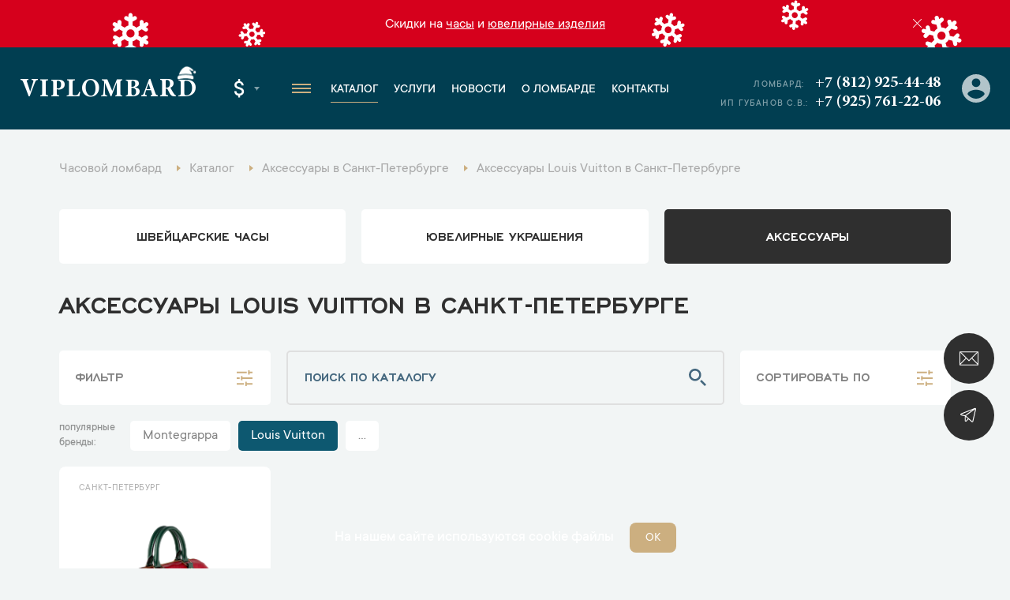

--- FILE ---
content_type: text/html; charset=UTF-8
request_url: https://www.viplombard.ru/spb/catalog/accessories/louis-vuitton/
body_size: 20567
content:
<!DOCTYPE html>
<html lang="ru">

<head>
    <meta charset="UTF-8">
    <meta name="viewport" content="width=device-width, initial-scale=1, maximum-scale=1">
    <meta name="format-detection" content="telephone=no">
    <link rel="apple-touch-icon" sizes="180x180" href="/favicon/apple-touch-icon.png">
    <link rel="icon" type="image/png" sizes="32x32" href="/favicon/favicon-32x32.png">
    <link rel="icon" type="image/png" sizes="16x16" href="/favicon/favicon-16x16.png">
    <link rel="manifest" href="/favicon/site.webmanifest">
    <link rel="mask-icon" href="/favicon/safari-pinned-tab.svg" color="#5bbad5">
    <link rel="shortcut icon" href="/favicon/favicon.ico">
    <meta name="msapplication-TileColor" content="#da532c">
    <meta name="msapplication-config" content="/favicon/browserconfig.xml">
    <meta name="theme-color" content="#ffffff">
    <meta name="csrf-token" content="wJWzUvB50GfQkcX5f5HYHBuk3U3UujwU2lbPGwns" />
    <meta name="google-site-verification" content="2TTRjwmS3Tqpwd1XIUG7mC_fPrnND6mB8555PdEbIOI" />
    <meta name="yandex-verification" content="efc1731eaebf9ab2" />
<meta name="yandex-verification" content="03c163d400ca7edf" />
<meta name="yandex-verification" content="b3690422c9d6db00" />
      <meta name="google-site-verification" content="eFm13m71aHwQ9j_fOJkDKWzFrhLUbo2VeotojeOd1bg" />

	  <!-- Google Tag Manager -->
	<script>(function(w,d,s,l,i){w[l]=w[l]||[];w[l].push({'gtm.start':
	new Date().getTime(),event:'gtm.js'});var f=d.getElementsByTagName(s)[0],
	j=d.createElement(s),dl=l!='dataLayer'?'&l='+l:'';j.async=true;j.src=
	'https://www.googletagmanager.com/gtm.js?id='+i+dl;f.parentNode.insertBefore(j,f);
	})(window,document,'script','dataLayer','GTM-MMV5H58');</script>
	<!-- End Google Tag Manager -->
	<!-- Google Tag Manager (noscript) -->
	<noscript><iframe src="https://www.googletagmanager.com/ns.html?id=GTM-MMV5H58"
	height="0" width="0" style="display:none;visibility:hidden"></iframe></noscript>
	<!-- End Google Tag Manager (noscript) -->
<!-- Yandex.Metrika counter -->
<script type="text/javascript" >
   (function(m,e,t,r,i,k,a){m[i]=m[i]||function(){(m[i].a=m[i].a||[]).push(arguments)};
   m[i].l=1*new Date();k=e.createElement(t),a=e.getElementsByTagName(t)[0],k.async=1,k.src=r,a.parentNode.insertBefore(k,a)})
   (window, document, "script", "https://mc.yandex.ru/metrika/tag.js", "ym");

   ym(35316130, "init", {
        clickmap:true,
        trackLinks:true,
        accurateTrackBounce:true,
        webvisor:true,
        trackHash:true
   });
</script>
<noscript><div><img src="https://mc.yandex.ru/watch/35316130" style="position:absolute; left:-9999px;" alt="" /></div></noscript>
<!-- /Yandex.Metrika counter -->
                        <title>Аксессуары Louis Vuitton в Санкт-Петербурге – купить Аксессуары Louis Vuitton в ломбарде, актуальный каталог и цены</title>
                            <meta name="description" content="Аксессуары Louis Vuitton в Санкт-Петербурге - купить оригинал по выгодной цене. Часовой ломбард на Кутузовском - VIPLOMBARD. Подробности и бронь по телефону +7 (812) 925-44-48." />
                                    <meta name="robots" content="index, follow" />
                
    <link rel="stylesheet" href="https://www.viplombard.ru/css/app.min.css?v=21">
    <link rel="stylesheet" href="https://www.viplombard.ru/css/custom.css?v=21">
</head>

<body>
    <style>
        .btn-form.disabled {
            pointer-events: none;
            opacity: .5 !important;
        }

        .popup__title {
            opacity: 1 !important;
            transform: none !important;
        }

        .product-specifications__item-right a {
            color: inherit;
            text-decoration: none;
        }

        @media (min-width: 640px) {
            .message-info__row {
                max-width: 1010px;
            }
        }

        .catalog__subtitle-delimiter {
            margin-top: 36px;
            margin-bottom: 20px;
            font-size: 38px;
            text-align: center;
            font-weight: 500;
        }

        .catalog__col.catalog__col_product.-archive {
            opacity: .6;
        }

        .product__price-archive {
            flex-wrap: wrap;
            display: flex;
            opacity: .4;
        }

        .product__price-archive .product__price-inner:first-child {
            margin-left: 0;
            border-left: none;
            padding-left: 0;
        }

        .brands-page__title {
            text-align: center;
            text-shadow: none;
            font-size: 40px;
        }

        .brands-page__subtitle {
            text-align: center;
            text-shadow: none;
            font-size: 28px;
        }

        .brands-page__items {
            display: flex;
            flex-wrap: wrap;
            align-items: stretch;
            justify-content: space-between;
            max-width: 900px;
            margin-left: auto;
            margin-right: auto;
            margin-top: 40px;
            margin-bottom: 80px;
            border: 1px solid #ddd;
            box-sizing: border-box;
            padding-left: 10px;
            padding-right: 10px;
        }

        .brands-page__item {
            display: block;
            width: 31%;
            padding: 20px;
            padding-bottom: 10px;
            font-size: 22px;
            text-decoration: none;
            color: #013e51;
            text-align: center;
            border-bottom: 1px solid #ddd;
            box-sizing: border-box;
            line-height: 150%;
            font-weight: 500;
        }

        @media (max-width: 720px) {
            .brands-page__item {
                width: 50%;
            }
        }

        @media (max-width: 457px) {
            .brands-page__item {
                width: 100%;
            }
        }

        .product__info {
            margin-top: 40px;
        }

        .product__service {
            margin-top: 40px;
        }

        .product__service a {
            font-size: 18px;
            color: inherit;
            color: #ccaf80;
            text-decoration: none;
        }

        .product__service:before {
            content: 'Смотрите также: ';
            font-size: 18px;
        }

        .service-contacts__wrapper {
            display: flex;
            max-width: 100%;
            box-sizing: border-box;
            align-items: stretch;
            justify-content: flex-start;
            min-height: 400px;
        }

        .service-contacts__right {
            width: 33%;
            font-size: 18px;
            border-left: none;
            padding: 32px;
            padding-left: 40px;
            background: #fff;
        }

        .service-contacts__left {
            width: 77%;
        }

        @media (max-width: 1440px) {
            .service-contacts__left {
                width: 64%;
            }

            .service-contacts__right {
                width: 36%;
            }
        }

        @media (max-width: 730px) {
            .service-contacts__wrapper {
                display: block;
            }

            .service-contacts__left {
                width: 100%;
                height: 300px;
            }

            .service-contacts__right {
                width: 100%;
            }
        }

        .service-contacts {
            margin-top: 60px;
            margin-bottom: 68px;
        }

        .service-contacts__item {
            margin-bottom: 24px;
        }

        .service-contacts__item a {
            text-decoration: none;
            color: inherit;
        }

        .service-contacts__item-row-links img {
            max-width: 32px;
            height: auto;
        }

        .service-contacts__item-row {
            font-size: 20px;
            margin-bottom: 6px;
        }

        .service-contacts__item-title {
            margin-bottom: 8px;
            font-weight: 500;
            color: #0d5870;
        }

        .service-contacts__item-title:after {
            content: ':';
        }

        .service-contacts__item-row-links {
            margin-top: 6px;
        }

        .catalog__tags {
            width: 100%;
            padding-bottom: 10px;
            padding-left: 10px;
        }

        .catalog__tags.-bottom {
            margin-top: 10px;
        }

        .catalog__tags-wrapper {
            display: flex;
            flex-wrap: wrap;
        }

        a.catalog__tags-item.-link {
            text-decoration: none;
            background: #fff;
            padding: 10px;
            padding-left: 16px;
            padding-right: 16px;
            margin-bottom: 10px;
            line-height: 100%;
            color: #838383;
            font-size: 18px;
            font-weight: 400;
            border-radius: 5px;
            margin-right: 10px;
            transition: all 0.3s linear;
        }

        .catalog__tags-item.-title {
            margin-right: 0px;
            text-transform: lowercase;
            font-size: 14px;
            line-height: 140%;
            font-weight: 500;
            opacity: .5;
            max-width: 90px;
            padding-right: 10px;
        }

        a.catalog__tags-item.-link:hover,
        a.catalog__tags-item.-link.-active {
            background: #0d5870;
            color: #fff;
        }

        .catalog__tags-item.-title:after {
            content: ':';
        }

        .catalog__tags-item.-active {
            pointer-events: none;
        }

        @media (max-width: 991px) {

            .catalog__tags {
                order: 4;
            }

            .catalog__tags-item.-title {
                display: none;
            }
        }

        @media (max-width: 640px) {
            .catalog__tags-wrapper {
                flex-wrap: nowrap;
                max-width: 100%;
                overflow-x: auto;
                display: none !important;
            }

            a.catalog__tags-item.-link {
                flex: 1;
                min-width: 153px;
                text-align: center;
                white-space: nowrap;
            }
        }

        .catalog__tags-wrapper.-large-buttons:not(.-show) {
            display: flex;
            flex-wrap: nowrap;
            overflow: hidden;
            max-width: 100%;
            width: 1106px;
            position: relative;
        }

        .catalog__tags-wrapper.-large-buttons:not(.-show) .catalog__tags-item.-link {
            white-space: nowrap;
        }

        .catalog__tags-wrapper.-large-buttons:not(.-show) a.catalog__tags-item.-link.-more.-js-catalog-tags-more {
            position: absolute;
            right: 0;
            bottom: 0;
            z-index: 1;
        }

        .catalog__tags-wrapper.-large-buttons:not(.-show):after {
            content: '';
            display: block;
            width: 100px;
            height: calc(100% - 10px);
            background: red;
            position: absolute;
            right: 0px;
            background: linear-gradient(90deg, rgba(242, 245, 245, 0) 0%, rgba(242, 245, 245, 0.7265756644454657) 17%, rgba(242, 245, 245, 1) 40%, rgba(242, 245, 245, 1) 100%);
        }


        .product-item__price-inner span:nth-child(1)::before {
            display: none;
        }

        .product-item__descr a {
            text-decoration: none;
            color: inherit;
            font-size: inherit;
        }

        .brand-lists__wrapper {
            text-align: center;
            margin-top: 40px;
        }

        .brand-lists__list-link.-large {
            font-size: 24px;
            display: inline-block;
            padding-left: 10px;
            padding-right: 10px;
            color: #0d5870;
            font-weight: 500;
            margin-bottom: 8px;
        }

        .brand-lists__list-link.-large:hover {
            color: #ccaf80;
        }

        .footer__bottom-text {
            color: #fff;
            opacity: .3;
            padding-bottom: 30px;
        }

        .home-banner img {
            max-width: 100%;
            height: auto;
        }

        .slider-link {
            text-align: center;
            margin-top: 40px;
            margin-bottom: 30px;
        }

        @media(max-width: 970px) {
            .slider-nav-container {
                justify-content: center;
                width: 100%;
            }
        }

        .product-item__label.-ny-sale {
            text-indent: -999999px;
            width: 50px;
            height: 50px;
            background-image: url('/img/ny-sale-icon.svg');
            background-color: transparent;
            background-size: contain;
            background-repeat: no-repeat;
            position: absolute;
            right: 20px;
            top: 20px;
        }

        .product__left {
            position: relative;
        }

        .product__label.-ny-sale {
            text-indent: -999999px;
            width: 50px;
            height: 50px;
            background-image: url('/img/ny-sale-icon.svg');
            background-color: transparent;
            background-size: contain;
            background-repeat: no-repeat;
            position: absolute;
            right: 10px;
            top: 10px;
        }

        @media (max-width: 1170px) {
            .product__label.-ny-sale {
                right: 30px;
            }
        }

        @media (max-width: 991px) {
            .product__label.-ny-sale {
                right: 10px;
            }
        }

        .contacts-info__item-parking {
            color: #ccaf80;
            border-style: double;
            padding: 3px;
            padding-bottom: 1px;
            padding-left: 8px;
            padding-right: 8px;
            display: inline-block;
            margin-bottom: 10px;
        }

        @media  only screen and (max-width: 566px) {
            .footer__left {
                flex: 0 0 auto;
                max-width: initial;
                padding-right: 20px;
            }
        }

        .message-info__item a {
            text-decoration: underline;
        }

        .js-filter[data-alias="city"] .catalog-filter-group__item {
            white-space: nowrap;
            flex-wrap: nowrap;
        }

        .popup__text {
            font-size: 20px;
            font-weight: 400;
            line-height: 140%;
            border: 1px solid #DDC;
            padding: 20px;
            padding-bottom: 10px;
            margin-top: 29px;
            border-radius: 12px;
        }

        .popup__text a {
            color: #0d5870;
            text-decoration: none;
            border-bottom: 1px solid currentColor;
        }

        .popup__text p {
            margin: 0;
            margin-bottom: 1em;
        }

        .mfp-arrow-left:before {
            border-right: none;
        }

        .mfp-arrow-left:after {
            border-right: 17px solid #0d5870;
        }

        .mfp-arrow-right:before {
            border-left: none;
        }

        .mfp-arrow-right:after {
            border-left: 17px solid #0d5870;
        }

        .mfp-counter {
            bottom: 0px;
            top: initial;
            right: 12px;
        }

        .mfp-image-holder .mfp-close {
            background-color: #0d5870;
            background-image: url(/img/close-white.svg);
            top: 40px;
            right: 20px;
            border-color: #0d5870;
        }

        .inline-form-2__btn {
            height: 100%;
            max-height: 64px;
        }
    </style>


            <style>
            .header__logo {
                position: relative;
            }

            .header__logo:after {
                content: '';
                position: absolute;
                top: -14px;
                right: 0px;
                background-image: url('/decor/ny_logo_decor.png?v3');
                background-size: contain;
                background-repeat: no-repeat;
                height: 27px;
                width: 27px;
            }

            @media (max-width: 992px) {
                .header__logo:after {
                    width: 16px;
                    height: 16px;
                    top: -6px;
                }
            }

            @media (max-width: 768px) {
                .header__logo:after {
                    width: 16px;
                    height: 16px;
                    top: -8px;
                }
            }

            .message-info__item {
                color: #fff;
            }

            .message-info {
                background-image: url('/decor/message_info_ny_bg.svg');
                background-size: auto 100%;
                background-position: center;
                background-repeat: repeat-x;
            }

            @media (max-width: 570px) {
                .message-info {
                    background: color(srgb 0.8385 0 0.1107);
                }
            }

            .home-slider .home-slider__swiper {
                display: none;
            }

            .home-banner img {
                max-width: 100%;
                height: auto;
            }

            .n-message-info__close.-js-close-message {
                display: none !important;
            }

            .message-info__close.-js-close-message {
                width: 24px;
                height: 24px;
                background: color(srgb 0.84 0 0.1099 / 0.81);
                padding-left: 7px;
                padding-top: 4px;
                border-radius: 100%;
            }

            .message-info__close::after,
            .message-info__close::before {
                background: #fff;
            }

            .message-info__decor.-left {
                position: absolute;
                top: 0;
                left: 0;
            }

            .message-info__decor.-right {
                position: absolute;
                top: 0;
                right: 0;
            }

            @media (max-width: 1100px) {

                .message-info__decor.-left,
                .message-info__decor.-right {
                    display: none;
                }
            }
        </style>
            <div class="fixed-btn">
        <div class="fixed-btn__item">
            <a class="fixed-btn__item-icon js-popup" href="#online-assessment">
                <img src="/img/fixed-btn-1.svg" width="24">
            </a>
        </div>
        <div class="fixed-btn__item">
            <a class="fixed-btn__item-icon" href="https://t.me/+FwEiRCVeXss2NDEy" target="_blank">
                <img src="/img/fixed-btn-2.svg" width="24">
            </a>
        </div>
    </div>
    <div class="popup-container">
        <div class="popup popup_border popup_complete" id="popup-complete">
    <div class="popup__border">
        <div class="popup__container popup__container_complete">
            <div class="popup__title">Ваша заявка успешно оформлена</div>
            <div class="popup__descr popup__descr_complete">Наш менеджер свяжется с вами в ближайшее время</div>
            <div class="popup__text">
                <p>Рекомендуем Вам подписаться на наши закрытые Telegram-каналы, чтобы первым получить информацию о новинках и лучших предложениях.</p>
                <p>Часы - <a href="https://t.me/+WT1nAtHiA5VmOWIy" target="_blank">https://t.me/+WT1nAtHiA5VmOWIy</a></p>
                <p>Ювелирные изделия - <a href="https://t.me/+3v8G7MB_KBQ5Y2Vi" target="_blank">https://t.me/+3v8G7MB_KBQ5Y2Vi</p>
            </div>
        </div>
    </div>
</div>
<div class="popup popup_border popup_complete" id="citizen-appeal-complete">
    <div class="popup__border">
        <div class="popup__container popup__container_complete">
            <div class="popup__title">Обращение №<span class="citizen-appeal-id">1</span> принято</div>
            <div class="popup__descr popup__descr_complete">Мы постараемся рассмотреть его как можно скорее</div>
        </div>
    </div>
</div>
<a href="#popup-complete" class="open-complete js-popup" style="display: none;">Спасибо за заявку</a>
<div class="popup popup_border popup_callback" id="online-assessment">
    <div class="popup__border">
        <div class="popup__container popup__container_callback">
            <div class="popup__title popup__title_callback">Онлайн оценка</div>
            <form class="validate js-form" method="POST" action="https://www.viplombard.ru/feedback/" data-ym-goal="goal_webform_success_3">
                <input type="hidden" name="type" value="3">
                <input type="hidden" name="page_title" value="Аксессуары Louis Vuitton в Санкт-Петербурге">
                <input type="hidden" name="page_url" value="https://www.viplombard.ru/spb/catalog/accessories/louis-vuitton">
                <input type="hidden" name="url" value="">
                <div class="popup__field">
                    <div class="input">
                        <div class="input__name">Имя</div>
                        <input class="input__field" type="text" placeholder="Введите имя" name="name" data-kval-rules="name" autocomplete="no" />
                    </div>
                </div>
                <div class="popup__field">
                    <div class="input">
                        <div class="input__name">Телефон*</div>
                        <input class="input__field" type="tel" data-kval-rules="phone" required placeholder="Введите телефон" name="phone" autocomplete="no" />
                    </div>
                </div>
                <div class="popup__field">
                    <div class="textarea">
                        <div class="textarea__name">Сообщение</div>
                        <textarea class="textarea__field" name="message" data-kval-rules="message"></textarea>
                        <div class="textarea__placeholder">Введите текст <span>(необязательно)</span>
                        </div>
                    </div>
                </div>
                <div class="input-file popup__input-file">
                    <input class="input-file__field" type="file" data-kval-rules="files" multiple name="files[]" />
                    <div class="input-file__text">прикрепить фото</div>
                </div>
                <button class="popup__btn popup__btn_anim btn-form">Отправить</button>
            </form>
            <div class="popup__policy form-policy">Нажимая кнопку «Отправить», вы <a href="/soglasie-na-obrabotku-personalnykh-dannykh/">соглашаетесь на обработку персональных данных</a> в соответствии с <a href="/politika-obrabotki-i-zashchity-personalnykh-dannykh/">Политикой обработки персональных данных</a></div>
        </div>
    </div>
</div>
<div class="popup popup_border popup_callback" id="callback">
    <div class="popup__border">
        <div class="popup__container popup__container_callback">
            <div class="popup__title popup__title_callback">Обратная связь</div>
            <form class="validate js-form" method="POST" action="https://www.viplombard.ru/feedback/" data-ym-goal="goal_webform_success_4">
                <input type="hidden" name="type" value="2">
                <input type="hidden" name="page_title" value="Аксессуары Louis Vuitton в Санкт-Петербурге">
                <input type="hidden" name="page_url" value="https://www.viplombard.ru/spb/catalog/accessories/louis-vuitton">
                <input type="hidden" name="url" value="">
                <div class="popup__field">
                    <div class="input">
                        <div class="input__name">Имя</div>
                        <input class="input__field" type="text" placeholder="Введите имя" name="name" data-kval-rules="name" autocomplete="no" />
                    </div>
                </div>
                <div class="popup__field">
                    <div class="input">
                        <div class="input__name">Телефон*</div>
                        <input class="input__field" type="tel" data-kval-rules="phone" required placeholder="Введите телефон" name="phone" autocomplete="no" />
                    </div>
                </div>
                <div class="popup__field">
                    <div class="textarea">
                        <div class="textarea__name">Сообщение</div>
                        <textarea class="textarea__field" name="message" data-kval-rules="message"></textarea>
                        <div class="textarea__placeholder">Введите текст <span>(необязательно)</span>
                        </div>
                    </div>
                </div>
                <div class="input-file popup__input-file">
                    <input class="input-file__field" type="file" data-kval-rules="files" multiple name="files[]" />
                    <div class="input-file__text">прикрепить фото</div>
                </div>
                <button class="popup__btn popup__btn_anim btn-form">Отправить</button>
            </form>
            <div class="popup__policy form-policy">Нажимая кнопку «Отправить», вы <a href="/soglasie-na-obrabotku-personalnykh-dannykh/">соглашаетесь на обработку персональных данных</a> в соответствии с <a href="/politika-obrabotki-i-zashchity-personalnykh-dannykh/">Политикой обработки персональных данных</a></div>
        </div>
    </div>
</div>
<div class="popup popup_border popup_callback" id="citizen_appeals">
    <div class="popup__border">
        <div class="popup__container popup__container_callback">
            <div class="popup__title popup__title_callback">Обращение граждан</div>
            <form class="validate js-form" method="POST" action="https://www.viplombard.ru/feedback/" data-ym-goal="goal_webform_success_ca" data-complete-popup="#citizen-appeal-complete">
                <input type="hidden" name="type" value="8">
                <input type="hidden" name="page_title" value="Аксессуары Louis Vuitton в Санкт-Петербурге">
                <input type="hidden" name="page_url" value="https://www.viplombard.ru/spb/catalog/accessories/louis-vuitton">
                <input type="hidden" name="url" value="">
                <div class="popup__field">
                    <div class="input">
                        <div class="input__name">Имя*</div>
                        <input class="input__field" type="text" required placeholder="Введите имя" name="name" data-kval-rules="name" autocomplete="no" />
                    </div>
                </div>
                <div class="popup__field">
                    <div class="input">
                        <div class="input__name">Телефон*</div>
                        <input class="input__field" type="tel" data-kval-rules="phone" required placeholder="Введите телефон" name="phone" autocomplete="no" />
                    </div>
                </div>
                <div class="popup__field">
                    <div class="input">
                        <div class="input__name">E-mail*</div>
                        <input class="input__field" type="email" required placeholder="Введите e-mail" name="email" autocomplete="no" />
                    </div>
                </div>
                <div class="popup__field">
                    <div class="textarea">
                        <div class="textarea__name">Текст обращения*</div>
                        <textarea class="textarea__field" name="message" data-kval-rules="message" required></textarea>
                        <div class="textarea__placeholder">Введите текст обращения</span>
                        </div>
                    </div>
                </div>
                <div class="input-file popup__input-file">
                    <input class="input-file__field" type="file" data-kval-rules="files" multiple name="files[]" />
                    <div class="input-file__text">прикрепить фото</div>
                </div>
                <button class="popup__btn popup__btn_anim btn-form">Отправить</button>
            </form>
            <div class="popup__policy form-policy">Нажимая кнопку «Отправить», вы <a href="/soglasie-na-obrabotku-personalnykh-dannykh/">соглашаетесь на обработку персональных данных</a> в соответствии с <a href="/politika-obrabotki-i-zashchity-personalnykh-dannykh/">Политикой обработки персональных данных</a></div>
        </div>
    </div>
</div>
            </div>

    <div itemscope itemtype="http://schema.org/WebSite" style="display:none;">
        <link itemprop="url" href="https://www.viplombard.ru/" />
        <form itemprop="potentialAction" itemscope itemtype="http://schema.org/SearchAction">
            <meta itemprop="target" content="https://www.viplombard.ru/search?s={search_term_string}" />
            <input itemprop="query-input" type="text" name="search_term_string" required />
            <input type="submit" />
        </form>
    </div>

    <div class="overlay"></div>
    <div class="left-menu">
        <div class="left-menu__top">
            <a class="left-menu__logo" href="https://www.viplombard.ru/spb/">Viplombard</a>
            <div class="left-menu__close"></div>
        </div>
        <div class="left-menu__city">
            <div class="header-select header-select_city">
                <div class="header-select__current header-select__current_city">Санкт-Петербург</div>
                <div class="header-select__dropdown header-select__dropdown_city">
                                                                    <a class="header-select__item header-select__item_city" data-id="1" href="https://www.viplombard.ru/catalog/accessories/louis-vuitton/">Москва</a>
                                                                                            <a class="header-select__item header-select__item_city" href="https://lombard-watch.kz">Алматы</a>
                </div>
            </div>
        </div>
        <div class="left-menu__overflow">
            <div class="left-menu__middle">
                <div class="left-menu__group">
                    <a class="left-menu__group-title" href="https://www.viplombard.ru/spb/catalog/watches/">Каталог</a>
                    <ul class="left-menu__group-list">
                        <li>
                            <a href="https://www.viplombard.ru/spb/catalog/watches/">Швейцарские часы</a>
                        </li>
                        <li>
                            <a href="https://www.viplombard.ru/spb/catalog/jewelry/">Ювелирные украшения</a>
                        </li>
                        <li>
                            <a href="https://www.viplombard.ru/spb/catalog/accessories/">Аксессуары</a>
                        </li>
                    </ul>
                </div>
                <div class="left-menu__group">
                    <a class="left-menu__group-title" href="https://www.viplombard.ru/spb/services/">Услуги</a>
                    <ul class="left-menu__group-list">
                                                                                    <li>
                                    <a href="https://www.viplombard.ru/spb/catalog/watches/">Купить</a>
                                </li>
                                                                                                                <li>
                                    <a href="https://www.viplombard.ru/spb/services/pledge/">Заложить</a>
                                </li>
                                                                                                                <li>
                                    <a href="https://www.viplombard.ru/spb/services/buying/">Продать</a>
                                </li>
                                                                                                                <li>
                                    <a href="https://www.viplombard.ru/spb/services/estimation/">Оценить</a>
                                </li>
                                                                                                                <li>
                                    <a href="https://www.viplombard.ru/spb/services/comission/">Сдать на комиссию</a>
                                </li>
                                                                            <li>
                            <a href="https://www.viplombard.ru/spb/services/pledge/zalog-avtotransporta/">Автоломбард</a>
                        </li>
                    </ul>
                </div>
                <div class="left-menu__group">
                    <a class="left-menu__group-title" href="https://www.viplombard.ru/news/">Новости</a>
                </div>
                <div class="left-menu__group">
                    <a class="left-menu__group-title" href="https://www.viplombard.ru/about/">О ломбарде</a>
                </div>
                <div class="left-menu__group">
                    <a class="left-menu__group-title" href="https://www.viplombard.ru/spb/contacts/">Контакты</a>
                </div>
            </div>
            <div class="left-menu__bottom">
                <div class="left-menu__address">Лиговский проспект, 93
                                            <br><span style="font-weight: 500;">Есть бесплатная парковка!</span>
                                    </div>

                <a class="left-menu__phone" href="tel:+78129254448">+7 (812) 925-44-48</a>
                <div class="left-menu__bottom-title">Мессенджеры</div>
                                    <div class="left-menu__bottom-mess">
                                                    <a href="whatsapp://send?phone=+79119254448">
                                <img src="/img/contacts-whatsapp.svg" width="35">
                            </a>
                                                                                                    <a href="https://t.me/+79857662882">
                                <img src="/img/contacts-tg.svg" width="35">
                            </a>
                                            </div>
                                                    <div class="left-menu__bottom-title">График работы</div>
                    <div class="left-menu__bottom-sched">
                                                    <span>Пн. - Пт..:</span> с 11:00 до 20:00
                                                            <br>
                                                                                <span>Сб..:</span> с 12:00 до 17:00
                                                                        </div>
                            </div>
        </div>
    </div>
            <div class="message-info">
                        <div class="container">
                <div class="message-info__row">
                    <div class="message-info__close -js-close-message"></div>
                    <div class="message-info__prev message-info__btn" style="display: none;">
                        <svg width="6" height="10" fill="none" xmlns="http://www.w3.org/2000/svg" preserveAspectRatio="none">
                            <path d="M0 5L5 0L5.7 0.7L1.4 5L5.7 9.3L5 10L0 5Z" fill="black"></path>
                        </svg>
                    </div>
                    <div class="message-info__slider swiper-container">
                        <div class="swiper-wrapper">
                            <div class="message-info__slide swiper-slide">
                                <div class="message-info__item">
                                                                        Скидки на <a href="/catalog/watches/?promo=is_sale">часы</a> и <a href="/catalog/jewelry/?promo=is_sale">ювелирные изделия</a>
                                                                    </div>
                            </div>
                        </div>
                    </div>
                    <div class="message-info__next message-info__btn" style="display: none;">
                        <svg width="6" height="10" fill="none" xmlns="http://www.w3.org/2000/svg" preserveAspectRatio="none">
                            <path d="M6 5L1 10L0.3 9.3L4.6 5L0.300001 0.700001L1 1.47023e-06L6 5Z" fill="black"></path>
                        </svg>
                    </div>
                </div>
            </div>
        </div>
        <header class="header">
        <div class="header__row">
            <div class="header__left">
                <div class="header__logo-container">
                    <div class="header__hamburger header__hamburger_m">
                        <span></span>
                    </div>
                    <a class="header__logo" href="https://www.viplombard.ru/spb/">Viplombard</a>
                </div>
                <div class="header__select">
                    <div class="header-select header-select_city header__select-city">
                        <div class="header-select__current header-select__current_city">Санкт-Петербург</div>
                        <div class="header-select__dropdown header-select__dropdown_city">
                                                                                            <a class="header-select__item header-select__item_city" data-id="1" href="https://www.viplombard.ru/catalog/accessories/louis-vuitton/">Москва</a>
                                                                                                                            <a class="header-select__item header-select__item_city" href="https://lombard-watch.kz">Алматы</a>
                        </div>
                    </div>
                    <div class="header-select header-select_currency">
                        <div class="header-select__current header-select__current_currency">$</div>
                        <div class="header-select__dropdown header-select__dropdown_currency">
                                                                                                                                                                <a class="header-select__item header-select__item_currency" href="#" data-id="2">₽</a>
                                                    </div>
                    </div>
                </div>
                <div class="header__hamburger header__hamburger_d">
                    <span></span>
                </div>
                <ul class="menu header__menu">
                    <li class="menu__li-top">
                        <a class="menu__link-top" href="https://www.viplombard.ru/spb/">Главная</a>
                    </li>
                    <li class="menu__li-top menu__li-top_dropdown">
                        <a class="menu__link-top menu__link-top_active" href="https://www.viplombard.ru/spb/catalog/watches/">Каталог</a>
                        <ul class="menu__dropdown menu__dropdown_first">
                            <li class="menu__dropdown-li">
                                <a class="menu__dropdown-link" href="https://www.viplombard.ru/spb/catalog/watches/">Швейцарские часы</a>
                            </li>
                            <li class="menu__dropdown-li menu__dropdown-li_arrow">
                                <a class="menu__dropdown-link" href="https://www.viplombard.ru/spb/catalog/jewelry/">Ювелирные украшения</a>
                                <ul class="menu__dropdown menu__dropdown_second">
                                                                            <li class="menu__dropdown-li">
                                            <a class="menu__dropdown-link" href="https://www.viplombard.ru/spb/catalog/jewelry/bracelet/">Браслеты</a>
                                        </li>
                                                                            <li class="menu__dropdown-li">
                                            <a class="menu__dropdown-link" href="https://www.viplombard.ru/spb/catalog/jewelry/brooch/">Броши</a>
                                        </li>
                                                                            <li class="menu__dropdown-li">
                                            <a class="menu__dropdown-link" href="https://www.viplombard.ru/spb/catalog/jewelry/cufflinks/">Запонки</a>
                                        </li>
                                                                            <li class="menu__dropdown-li">
                                            <a class="menu__dropdown-link" href="https://www.viplombard.ru/spb/catalog/jewelry/necklace/">Колье</a>
                                        </li>
                                                                            <li class="menu__dropdown-li">
                                            <a class="menu__dropdown-link" href="https://www.viplombard.ru/spb/catalog/jewelry/ring/">Кольца</a>
                                        </li>
                                                                            <li class="menu__dropdown-li">
                                            <a class="menu__dropdown-link" href="https://www.viplombard.ru/spb/catalog/jewelry/set/">Комплекты</a>
                                        </li>
                                                                            <li class="menu__dropdown-li">
                                            <a class="menu__dropdown-link" href="https://www.viplombard.ru/spb/catalog/jewelry/cross/">Кресты</a>
                                        </li>
                                                                            <li class="menu__dropdown-li">
                                            <a class="menu__dropdown-link" href="https://www.viplombard.ru/spb/catalog/jewelry/pendants/">Подвески</a>
                                        </li>
                                                                            <li class="menu__dropdown-li">
                                            <a class="menu__dropdown-link" href="https://www.viplombard.ru/spb/catalog/jewelry/pouches/">Пусеты</a>
                                        </li>
                                                                            <li class="menu__dropdown-li">
                                            <a class="menu__dropdown-link" href="https://www.viplombard.ru/spb/catalog/jewelry/earrings/">Серьги</a>
                                        </li>
                                                                    </ul>
                            </li>
                            <li class="menu__dropdown-li menu__dropdown-li_arrow">
                                <a class="menu__dropdown-link" href="https://www.viplombard.ru/spb/catalog/accessories/">Аксессуары</a>
                                <ul class="menu__dropdown menu__dropdown_second">
                                                                            <li class="menu__dropdown-li">
                                            <a class="menu__dropdown-link" href="https://www.viplombard.ru/spb/catalog/accessories/bumazhnik/">Бумажники</a>
                                        </li>
                                                                            <li class="menu__dropdown-li">
                                            <a class="menu__dropdown-link" href="https://www.viplombard.ru/spb/catalog/accessories/ruchka/">Ручки</a>
                                        </li>
                                                                            <li class="menu__dropdown-li">
                                            <a class="menu__dropdown-link" href="https://www.viplombard.ru/spb/catalog/accessories/sumka/">Сумки</a>
                                        </li>
                                                                    </ul>
                            </li>
                        </ul>
                    </li>
                    <li class="menu__li-top menu__li-top_dropdown">
                        <a class="menu__link-top" href="https://www.viplombard.ru/spb/services/">Услуги</a>

                        <ul class="menu__dropdown menu__dropdown_first">
                                                            <li class="menu__dropdown-li">
                                                                            <a class="menu__dropdown-link" href="https://www.viplombard.ru/spb/catalog/watches/">Купить</a>
                                                                                                        </li>
                                                            <li class="menu__dropdown-li menu__dropdown-li_arrow">
                                                                            <a class="menu__dropdown-link" href="https://www.viplombard.ru/spb/services/pledge/">Заложить</a>
                                                                                                                <ul class="menu__dropdown menu__dropdown_second">
                                                                                                                                                <li class="menu__dropdown-li">
                                                        <a class="menu__dropdown-link" href="https://www.viplombard.ru/spb/services/pledge/">Залог часов</a>
                                                    </li>
                                                                                                <li class="menu__dropdown-li">
                                                    <a class="menu__dropdown-link" href="https://www.viplombard.ru/spb/services/pledge/jewelry/">Залог бриллиантов</a>
                                                </li>
                                                                                                                                            <li class="menu__dropdown-li">
                                                    <a class="menu__dropdown-link" href="https://www.viplombard.ru/spb/services/pledge/zalog-avtotransporta/">Залог авто</a>
                                                </li>
                                                                                                                                </ul>
                                                                    </li>
                                                            <li class="menu__dropdown-li menu__dropdown-li_arrow">
                                                                            <a class="menu__dropdown-link" href="https://www.viplombard.ru/spb/services/buying/">Продать</a>
                                                                                                                <ul class="menu__dropdown menu__dropdown_second">
                                                                                                                                            <li class="menu__dropdown-li">
                                                    <a class="menu__dropdown-link" href="https://www.viplombard.ru/spb/services/buying/watches/">Скупка швейцарских часов</a>
                                                </li>
                                                                                                                                            <li class="menu__dropdown-li">
                                                    <a class="menu__dropdown-link" href="https://www.viplombard.ru/spb/services/buying/watches/zolotye/">Скупка золотых часов</a>
                                                </li>
                                                                                                                                            <li class="menu__dropdown-li">
                                                    <a class="menu__dropdown-link" href="https://www.viplombard.ru/spb/services/buying/jewelry/">Скупка ювелирных изделий</a>
                                                </li>
                                                                                                                                            <li class="menu__dropdown-li">
                                                    <a class="menu__dropdown-link" href="https://www.viplombard.ru/spb/services/buying/brillianty/">Скупка бриллиантов</a>
                                                </li>
                                                                                                                                            <li class="menu__dropdown-li">
                                                    <a class="menu__dropdown-link" href="https://www.viplombard.ru/spb/services/buying/precious-stones/">Скупка драгоценных камней</a>
                                                </li>
                                                                                                                                        <li class="menu__dropdown-li">
                                                    <a class="menu__dropdown-link" href="https://www.viplombard.ru/spb/brands/">Выкупаем бренды</a>
                                                </li>
                                                                                    </ul>
                                                                    </li>
                                                            <li class="menu__dropdown-li menu__dropdown-li_arrow">
                                                                            <a class="menu__dropdown-link" href="https://www.viplombard.ru/spb/services/estimation/">Оценить</a>
                                                                                                                <ul class="menu__dropdown menu__dropdown_second">
                                                                                                                                            <li class="menu__dropdown-li">
                                                    <a class="menu__dropdown-link" href="https://www.viplombard.ru/spb/services/estimation/watches/">Оценка стоимости швейцарских часов</a>
                                                </li>
                                                                                                                                            <li class="menu__dropdown-li">
                                                    <a class="menu__dropdown-link" href="https://www.viplombard.ru/spb/services/estimation/proverka-chasov-na-podlinnost/">Экспертиза часов</a>
                                                </li>
                                                                                                                                            <li class="menu__dropdown-li">
                                                    <a class="menu__dropdown-link" href="https://www.viplombard.ru/spb/services/estimation/jewelry/">Оценка ювелирных украшений</a>
                                                </li>
                                                                                                                                            <li class="menu__dropdown-li">
                                                    <a class="menu__dropdown-link" href="https://www.viplombard.ru/spb/services/estimation/brilliantov/">Оценка бриллиантов</a>
                                                </li>
                                                                                                                                            <li class="menu__dropdown-li">
                                                    <a class="menu__dropdown-link" href="https://www.viplombard.ru/spb/services/estimation/dragocennyh-kamnej/">Оценка драгоценных камней</a>
                                                </li>
                                                                                                                                </ul>
                                                                    </li>
                                                            <li class="menu__dropdown-li">
                                                                            <a class="menu__dropdown-link" href="https://www.viplombard.ru/spb/services/comission/">Сдать на комиссию</a>
                                                                                                        </li>
                                                    </ul>
                    </li>
                    <li class="menu__li-top">
                        <a class="menu__link-top" href="https://www.viplombard.ru/news/">Новости</a>
                    </li>
                    <li class="menu__li-top">
                        <a class="menu__link-top" href="https://www.viplombard.ru/about/">О ломбарде</a>
                    </li>
                    <li class="menu__li-top">
                        <a class="menu__link-top" href="https://www.viplombard.ru/spb/contacts/">Контакты</a>
                    </li>
                </ul>
            </div>
            <div class="header__right">
                <div class="header__phones">
                    <div class="header__phone">
                        <div class="header__phone-title">Ломбард:</div>
                        <a class="header__phone-number" href="tel:+78129254448">+7 (812) 925-44-48</a>
                    </div>
                    <div class="header__phone">
                        <div class="header__phone-title">ИП ГУБАНОВ С.В.:</div>
                        <a class="header__phone-number" href="tel:+79257612206">+7 (925) 761-22-06</a>
                    </div>
                </div>
                            </div>
            <a class="header_account" target="_blank" href="https://cabinet.viplombard.ru">
                <svg width="36" height="36" viewBox="0 0 36 36" fill="none" xmlns="http://www.w3.org/2000/svg">
                    <path fill-rule="evenodd" clip-rule="evenodd" d="M18 0C8.1 0 0 8.1 0 18C0 27.9 8.1 36 18 36C27.9 36 36 27.9 36 18C36 8.1 27.9 0 18 0ZM18 5.4C21.06 5.4 23.4 7.74 23.4 10.8C23.4 13.86 21.06 16.2 18 16.2C14.94 16.2 12.6 13.86 12.6 10.8C12.6 7.74 14.94 5.4 18 5.4ZM18 30.96C13.5 30.96 9.54 28.62 7.2 25.2C7.2 21.6 14.4 19.62 18 19.62C21.6 19.62 28.8 21.6 28.8 25.2C26.46 28.62 22.5 30.96 18 30.96Z" fill="white" />
                </svg>
            </a>
        </div>
    </header>

        <section class="breadcrumbs" itemscope itemtype="http://schema.org/BreadcrumbList">
    <div class="container">
        <ul class="breadcrumbs__list">
                                    <li class="breadcrumbs__list-item" itemprop="itemListElement" itemscope itemtype="http://schema.org/ListItem">
                            <a itemprop="item" href="https://www.viplombard.ru/spb/"><span itemprop="name">Часовой ломбард</span></a>
                            <meta itemprop="position" content="1" />
            </li>
                                    <li class="breadcrumbs__list-item" itemprop="itemListElement" itemscope itemtype="http://schema.org/ListItem">
                            <a itemprop="item" href="https://www.viplombard.ru/spb/catalog/"><span itemprop="name">Каталог</span></a>
                            <meta itemprop="position" content="2" />
            </li>
                                    <li class="breadcrumbs__list-item" itemprop="itemListElement" itemscope itemtype="http://schema.org/ListItem">
                            <a itemprop="item" href="https://www.viplombard.ru/spb/catalog/accessories/"><span itemprop="name">Аксессуары в Санкт-Петербурге</span></a>
                            <meta itemprop="position" content="3" />
            </li>
                                    <li class="breadcrumbs__list-item" itemprop="itemListElement" itemscope itemtype="http://schema.org/ListItem">
                            <span itemprop="name">Аксессуары Louis Vuitton в Санкт-Петербурге</span>
                            <meta itemprop="position" content="4" />
            </li>
                    </ul>
    </div>
</section>
    <section class="catalog" itemscope itemtype="http://schema.org/Product"
             data-sort=""
             data-category-url="https://www.viplombard.ru/spb/catalog/accessories/"
             data-filter-url="https://www.viplombard.ru/spb/catalog/accessories/%FILTER%/"
             data-filter-2-url="https://www.viplombard.ru/spb/catalog/accessories/%FILTER%/%FILTER%/"
             data-static-filters-aliases="[&quot;type&quot;,&quot;wtype&quot;,&quot;sex&quot;,&quot;material&quot;,&quot;insertion&quot;,&quot;condition&quot;,&quot;brand&quot;]"
             data-allowed-static-filters-values-aliases="{&quot;type&quot;:&quot;*&quot;,&quot;brand&quot;:&quot;*&quot;,&quot;wtype&quot;:&quot;*&quot;,&quot;sex&quot;:&quot;*&quot;,&quot;material&quot;:&quot;*&quot;,&quot;insertion&quot;:&quot;*&quot;,&quot;condition&quot;:&quot;*&quot;}"
             data-disallowed-static-filters-values-aliases="{&quot;type&quot;:[&quot;jewelry&quot;,&quot;accessory&quot;],&quot;brand&quot;:[],&quot;material&quot;:[&quot;prochie&quot;],&quot;condition&quot;:[]}"
             >
        <div class="catalog__info" style="display: none;">
            <span itemprop="description">Аксессуары Louis Vuitton в Санкт-Петербурге - купить оригинал по выгодной цене. Часовой ломбард на Кутузовском - VIPLOMBARD. Подробности и бронь по телефону +7 (812) 925-44-48.</span>
                                                <img itemprop="image" src="https://www.viplombard.ru/images/products/wp/images/2021_08_Louis-Vuitton-Speedy-Bandouliere-25-Tri-Color-Limited.jpg" />
                                        <span itemprop="offers" itemscope itemtype="http://schema.org/AggregateOffer">
                                    <meta content="1" itemprop="offerCount">
                                                    <meta content="28175" itemprop="lowPrice">
                                                    <meta content="680225" itemprop="highPrice">
                                <meta content="RUB" itemprop="priceCurrency">
            </span>
                    </div>
        <div class="container">
            <div class="catalog-category">
                <div class="catalog-category__current" itemprop="name">Аксессуары</div>
                <div class="catalog-category__row">
                    <div class="catalog-category__col">
                        <a class="catalog-category__item" href="https://www.viplombard.ru/spb/catalog/watches/">Швейцарские часы</a>
                    </div>
                    <div class="catalog-category__col">
                        <a class="catalog-category__item" href="https://www.viplombard.ru/spb/catalog/jewelry/">ювелирные украшения</a>
                    </div>
                    <div class="catalog-category__col">
                        <a class="catalog-category__item catalog-category__item_active" href="https://www.viplombard.ru/spb/catalog/accessories/">аксессуары</a>
                    </div>
                </div>
            </div>

            <h1 class="catalog__title">Аксессуары Louis Vuitton в Санкт-Петербурге</h1>
            <div class="catalog__row">
                <div class="catalog__left">

                    <div class="catalog-brand">
                        <form class="js-brands">
                            <div class="catalog-brand__top">
                                <div class="catalog-brand__close"> </div>
                                <div class="catalog-brand__title">Выбрать марку</div>
                            </div>
                            <div class="catalog-brand__middle">
                                <div class="catalog-filter-group">
                                                                            <label class="catalog-filter-group__item catalog-filter-group__item_fz-20">
                                            <span class="catalog-filter-group__item-left">
                                                <input type="checkbox" name="boucheron">
                                                <span class="catalog-filter-group__checkbox"></span>
                                            </span>
                                            <span class="catalog-filter-group__item-right">Boucheron</span>
                                        </label>
                                                                            <label class="catalog-filter-group__item catalog-filter-group__item_fz-20">
                                            <span class="catalog-filter-group__item-left">
                                                <input type="checkbox" name="breguet">
                                                <span class="catalog-filter-group__checkbox"></span>
                                            </span>
                                            <span class="catalog-filter-group__item-right">Breguet</span>
                                        </label>
                                                                            <label class="catalog-filter-group__item catalog-filter-group__item_fz-20">
                                            <span class="catalog-filter-group__item-left">
                                                <input type="checkbox" name="bvlgari">
                                                <span class="catalog-filter-group__checkbox"></span>
                                            </span>
                                            <span class="catalog-filter-group__item-right">Bvlgari</span>
                                        </label>
                                                                            <label class="catalog-filter-group__item catalog-filter-group__item_fz-20">
                                            <span class="catalog-filter-group__item-left">
                                                <input type="checkbox" name="cartier">
                                                <span class="catalog-filter-group__checkbox"></span>
                                            </span>
                                            <span class="catalog-filter-group__item-right">Cartier</span>
                                        </label>
                                                                            <label class="catalog-filter-group__item catalog-filter-group__item_fz-20">
                                            <span class="catalog-filter-group__item-left">
                                                <input type="checkbox" name="chopard">
                                                <span class="catalog-filter-group__checkbox"></span>
                                            </span>
                                            <span class="catalog-filter-group__item-right">Chopard</span>
                                        </label>
                                                                            <label class="catalog-filter-group__item catalog-filter-group__item_fz-20">
                                            <span class="catalog-filter-group__item-left">
                                                <input type="checkbox" name="de-grisogono">
                                                <span class="catalog-filter-group__checkbox"></span>
                                            </span>
                                            <span class="catalog-filter-group__item-right">De Grisogono</span>
                                        </label>
                                                                            <label class="catalog-filter-group__item catalog-filter-group__item_fz-20">
                                            <span class="catalog-filter-group__item-left">
                                                <input type="checkbox" name="girard-perregaux">
                                                <span class="catalog-filter-group__checkbox"></span>
                                            </span>
                                            <span class="catalog-filter-group__item-right">Girard Perregaux</span>
                                        </label>
                                                                            <label class="catalog-filter-group__item catalog-filter-group__item_fz-20">
                                            <span class="catalog-filter-group__item-left">
                                                <input type="checkbox" name="harry-winston">
                                                <span class="catalog-filter-group__checkbox"></span>
                                            </span>
                                            <span class="catalog-filter-group__item-right">Harry Winston</span>
                                        </label>
                                                                            <label class="catalog-filter-group__item catalog-filter-group__item_fz-20">
                                            <span class="catalog-filter-group__item-left">
                                                <input type="checkbox" name="jacob-co">
                                                <span class="catalog-filter-group__checkbox"></span>
                                            </span>
                                            <span class="catalog-filter-group__item-right">Jacob &amp; Co</span>
                                        </label>
                                                                            <label class="catalog-filter-group__item catalog-filter-group__item_fz-20">
                                            <span class="catalog-filter-group__item-left">
                                                <input type="checkbox" name="louis-vuitton" checked>
                                                <span class="catalog-filter-group__checkbox"></span>
                                            </span>
                                            <span class="catalog-filter-group__item-right">Louis Vuitton</span>
                                        </label>
                                                                            <label class="catalog-filter-group__item catalog-filter-group__item_fz-20">
                                            <span class="catalog-filter-group__item-left">
                                                <input type="checkbox" name="montegrappa">
                                                <span class="catalog-filter-group__checkbox"></span>
                                            </span>
                                            <span class="catalog-filter-group__item-right">Montegrappa</span>
                                        </label>
                                                                            <label class="catalog-filter-group__item catalog-filter-group__item_fz-20">
                                            <span class="catalog-filter-group__item-left">
                                                <input type="checkbox" name="no-name">
                                                <span class="catalog-filter-group__checkbox"></span>
                                            </span>
                                            <span class="catalog-filter-group__item-right">No name</span>
                                        </label>
                                                                            <label class="catalog-filter-group__item catalog-filter-group__item_fz-20">
                                            <span class="catalog-filter-group__item-left">
                                                <input type="checkbox" name="patek-philippe">
                                                <span class="catalog-filter-group__checkbox"></span>
                                            </span>
                                            <span class="catalog-filter-group__item-right">Patek Philippe</span>
                                        </label>
                                                                            <label class="catalog-filter-group__item catalog-filter-group__item_fz-20">
                                            <span class="catalog-filter-group__item-left">
                                                <input type="checkbox" name="st-dupont">
                                                <span class="catalog-filter-group__checkbox"></span>
                                            </span>
                                            <span class="catalog-filter-group__item-right">S.T. Dupont</span>
                                        </label>
                                                                            <label class="catalog-filter-group__item catalog-filter-group__item_fz-20">
                                            <span class="catalog-filter-group__item-left">
                                                <input type="checkbox" name="tiffany-co">
                                                <span class="catalog-filter-group__checkbox"></span>
                                            </span>
                                            <span class="catalog-filter-group__item-right">Tiffany &amp; Co</span>
                                        </label>
                                                                            <label class="catalog-filter-group__item catalog-filter-group__item_fz-20">
                                            <span class="catalog-filter-group__item-left">
                                                <input type="checkbox" name="vacheron-constantin">
                                                <span class="catalog-filter-group__checkbox"></span>
                                            </span>
                                            <span class="catalog-filter-group__item-right">Vacheron Constantin</span>
                                        </label>
                                                                            <label class="catalog-filter-group__item catalog-filter-group__item_fz-20">
                                            <span class="catalog-filter-group__item-left">
                                                <input type="checkbox" name="zilli">
                                                <span class="catalog-filter-group__checkbox"></span>
                                            </span>
                                            <span class="catalog-filter-group__item-right">ZILLI</span>
                                        </label>
                                                                    </div>
                            </div>
                            <div class="catalog-brand__bottom">
                                <button class="catalog-brand__apply btn btn_blue js-apply">Применить</button>
                                <a class="catalog-brand__reset js-reset" href="#">Сбросить</a>
                            </div>
                        </form>
                    </div>

                                        <div class="catalog-filter">
                        <form>
                            <div class="catalog-filter__title">
                                <div class="catalog-filter__close"></div> ФИЛЬТР
                            </div>
                            <div class="catalog-filter__container">
                                                                                                                                                                                            <div class="catalog-filter-group js-filter" data-alias="condition" data-depends-on="">
                                                <div class="catalog-filter-group__title catalog-filter-group__title_arrow">Состояние:</div>
                                                <div class="catalog-filter-group__dropdown" style="">
                                                                                                                                                                                                                                                                                    <label class="catalog-filter-group__item catalog-filter-group__item_fz-18">
                                                                <span class="catalog-filter-group__item-left">
                                                                    <input type="checkbox" name="novye" value="51">
                                                                    <span class="catalog-filter-group__checkbox"></span>
                                                                </span>
                                                                <span class="catalog-filter-group__item-right">
                                                                                                                                            <a class="catalog-filter-group__item-link" href="https://www.viplombard.ru/spb/catalog/accessories/novye/">
                                                                                                                                        Новые
                                                                                                                                            </a>
                                                                                                                                    </span>
                                                            </label>
                                                                                                                                                                                                                                                                                        <label class="catalog-filter-group__item catalog-filter-group__item_fz-18">
                                                                <span class="catalog-filter-group__item-left">
                                                                    <input type="checkbox" name="bu" value="52">
                                                                    <span class="catalog-filter-group__checkbox"></span>
                                                                </span>
                                                                <span class="catalog-filter-group__item-right">
                                                                                                                                            <a class="catalog-filter-group__item-link" href="https://www.viplombard.ru/spb/catalog/accessories/bu/">
                                                                                                                                        Б/У
                                                                                                                                            </a>
                                                                                                                                    </span>
                                                            </label>
                                                                                                                                                                                                                                                                                        <label class="catalog-filter-group__item catalog-filter-group__item_fz-18">
                                                                <span class="catalog-filter-group__item-left">
                                                                    <input type="checkbox" name="kak-novoe" value="53">
                                                                    <span class="catalog-filter-group__checkbox"></span>
                                                                </span>
                                                                <span class="catalog-filter-group__item-right">
                                                                                                                                            <a class="catalog-filter-group__item-link" href="https://www.viplombard.ru/spb/catalog/accessories/kak-novoe/">
                                                                                                                                        Как новое
                                                                                                                                            </a>
                                                                                                                                    </span>
                                                            </label>
                                                                                                                                                                                            </div>
                    </div>
                                                                                                                                                                                                                    <div class="catalog-filter-group js-filter" data-alias="promo" data-depends-on="">
                                                <div class="catalog-filter-group__title catalog-filter-group__title_arrow">Спецпредложения:</div>
                                                <div class="catalog-filter-group__dropdown" style="">
                                                                                                                                                                                                                                                                                    <label class="catalog-filter-group__item catalog-filter-group__item_fz-18">
                                                                <span class="catalog-filter-group__item-left">
                                                                    <input type="checkbox" name="is_sale" value="is_sale">
                                                                    <span class="catalog-filter-group__checkbox"></span>
                                                                </span>
                                                                <span class="catalog-filter-group__item-right">
                                                                                                                                        Акция
                                                                                                                                    </span>
                                                            </label>
                                                                                                                                                                                                                                                                                        <label class="catalog-filter-group__item catalog-filter-group__item_fz-18">
                                                                <span class="catalog-filter-group__item-left">
                                                                    <input type="checkbox" name="is_novelty" value="is_novelty">
                                                                    <span class="catalog-filter-group__checkbox"></span>
                                                                </span>
                                                                <span class="catalog-filter-group__item-right">
                                                                                                                                        Коллекция 2024/2025
                                                                                                                                    </span>
                                                            </label>
                                                                                                                                                                                                                                                                                        <label class="catalog-filter-group__item catalog-filter-group__item_fz-18">
                                                                <span class="catalog-filter-group__item-left">
                                                                    <input type="checkbox" name="is_limited" value="is_limited">
                                                                    <span class="catalog-filter-group__checkbox"></span>
                                                                </span>
                                                                <span class="catalog-filter-group__item-right">
                                                                                                                                        Limited Edition
                                                                                                                                    </span>
                                                            </label>
                                                                                                                                                                                                                                                                                        <label class="catalog-filter-group__item catalog-filter-group__item_fz-18">
                                                                <span class="catalog-filter-group__item-left">
                                                                    <input type="checkbox" name="is_gift" value="is_gift">
                                                                    <span class="catalog-filter-group__checkbox"></span>
                                                                </span>
                                                                <span class="catalog-filter-group__item-right">
                                                                                                                                        Подарочный вариант
                                                                                                                                    </span>
                                                            </label>
                                                                                                                                                                                            </div>
                    </div>
                                                                                                                                                                                                                    <div class="catalog-filter-group js-filter" data-alias="type" data-depends-on="">
                                                <div class="catalog-filter-group__title catalog-filter-group__title_arrow">Тип:</div>
                                                <div class="catalog-filter-group__dropdown" style="">
                                                                                                                                                                                                                                                                                    <label class="catalog-filter-group__item catalog-filter-group__item_fz-18">
                                                                <span class="catalog-filter-group__item-left">
                                                                    <input type="checkbox" name="zaponki" value="34">
                                                                    <span class="catalog-filter-group__checkbox"></span>
                                                                </span>
                                                                <span class="catalog-filter-group__item-right">
                                                                                                                                            <a class="catalog-filter-group__item-link" href="https://www.viplombard.ru/spb/catalog/accessories/zaponki/">
                                                                                                                                        Запонки
                                                                                                                                            </a>
                                                                                                                                    </span>
                                                            </label>
                                                                                                                                                                                                                                                                                        <label class="catalog-filter-group__item catalog-filter-group__item_fz-18">
                                                                <span class="catalog-filter-group__item-left">
                                                                    <input type="checkbox" name="klatch" value="20">
                                                                    <span class="catalog-filter-group__checkbox"></span>
                                                                </span>
                                                                <span class="catalog-filter-group__item-right">
                                                                                                                                            <a class="catalog-filter-group__item-link" href="https://www.viplombard.ru/spb/catalog/accessories/klatch/">
                                                                                                                                        Клатч
                                                                                                                                            </a>
                                                                                                                                    </span>
                                                            </label>
                                                                                                                                                                                                                                                                                        <label class="catalog-filter-group__item catalog-filter-group__item_fz-18">
                                                                <span class="catalog-filter-group__item-left">
                                                                    <input type="checkbox" name="ruchka" value="27">
                                                                    <span class="catalog-filter-group__checkbox"></span>
                                                                </span>
                                                                <span class="catalog-filter-group__item-right">
                                                                                                                                            <a class="catalog-filter-group__item-link" href="https://www.viplombard.ru/spb/catalog/accessories/ruchka/">
                                                                                                                                        Ручка
                                                                                                                                            </a>
                                                                                                                                    </span>
                                                            </label>
                                                                                                                                                                                                                                                                                        <label class="catalog-filter-group__item catalog-filter-group__item_fz-18">
                                                                <span class="catalog-filter-group__item-left">
                                                                    <input type="checkbox" name="sumka" value="31">
                                                                    <span class="catalog-filter-group__checkbox"></span>
                                                                </span>
                                                                <span class="catalog-filter-group__item-right">
                                                                                                                                            <a class="catalog-filter-group__item-link" href="https://www.viplombard.ru/spb/catalog/accessories/sumka/">
                                                                                                                                        Сумка
                                                                                                                                            </a>
                                                                                                                                    </span>
                                                            </label>
                                                                                                                                                                                            </div>
                    </div>
                                                                                                                                                                                                                    <div class="catalog-filter-group js-filter" data-alias="brand" data-depends-on="">
                                                <div class="catalog-filter-group__title catalog-filter-group__title_arrow">Бренд:</div>
                                                <div class="catalog-filter-group__dropdown" style="">
                                                                                                                                                                                                                                                                                    <label class="catalog-filter-group__item catalog-filter-group__item_fz-18">
                                                                <span class="catalog-filter-group__item-left">
                                                                    <input type="checkbox" name="boucheron" value="360">
                                                                    <span class="catalog-filter-group__checkbox"></span>
                                                                </span>
                                                                <span class="catalog-filter-group__item-right">
                                                                                                                                            <a class="catalog-filter-group__item-link" href="https://www.viplombard.ru/spb/catalog/accessories/boucheron/">
                                                                                                                                        Boucheron
                                                                                                                                            </a>
                                                                                                                                    </span>
                                                            </label>
                                                                                                                                                                                                                                                                                        <label class="catalog-filter-group__item catalog-filter-group__item_fz-18">
                                                                <span class="catalog-filter-group__item-left">
                                                                    <input type="checkbox" name="breguet" value="228">
                                                                    <span class="catalog-filter-group__checkbox"></span>
                                                                </span>
                                                                <span class="catalog-filter-group__item-right">
                                                                                                                                            <a class="catalog-filter-group__item-link" href="https://www.viplombard.ru/spb/catalog/accessories/breguet/">
                                                                                                                                        Breguet
                                                                                                                                            </a>
                                                                                                                                    </span>
                                                            </label>
                                                                                                                                                                                                                                                                                        <label class="catalog-filter-group__item catalog-filter-group__item_fz-18">
                                                                <span class="catalog-filter-group__item-left">
                                                                    <input type="checkbox" name="bvlgari" value="274">
                                                                    <span class="catalog-filter-group__checkbox"></span>
                                                                </span>
                                                                <span class="catalog-filter-group__item-right">
                                                                                                                                            <a class="catalog-filter-group__item-link" href="https://www.viplombard.ru/spb/catalog/accessories/bvlgari/">
                                                                                                                                        Bvlgari
                                                                                                                                            </a>
                                                                                                                                    </span>
                                                            </label>
                                                                                                                                                                                                                                                                                        <label class="catalog-filter-group__item catalog-filter-group__item_fz-18">
                                                                <span class="catalog-filter-group__item-left">
                                                                    <input type="checkbox" name="cartier" value="227">
                                                                    <span class="catalog-filter-group__checkbox"></span>
                                                                </span>
                                                                <span class="catalog-filter-group__item-right">
                                                                                                                                            <a class="catalog-filter-group__item-link" href="https://www.viplombard.ru/spb/catalog/accessories/cartier/">
                                                                                                                                        Cartier
                                                                                                                                            </a>
                                                                                                                                    </span>
                                                            </label>
                                                                                                                                                                                                                                                                                        <label class="catalog-filter-group__item catalog-filter-group__item_fz-18">
                                                                <span class="catalog-filter-group__item-left">
                                                                    <input type="checkbox" name="chopard" value="229">
                                                                    <span class="catalog-filter-group__checkbox"></span>
                                                                </span>
                                                                <span class="catalog-filter-group__item-right">
                                                                                                                                            <a class="catalog-filter-group__item-link" href="https://www.viplombard.ru/spb/catalog/accessories/chopard/">
                                                                                                                                        Chopard
                                                                                                                                            </a>
                                                                                                                                    </span>
                                                            </label>
                                                                                                                                                                                                                                                                                        <label class="catalog-filter-group__item catalog-filter-group__item_fz-18">
                                                                <span class="catalog-filter-group__item-left">
                                                                    <input type="checkbox" name="de-grisogono" value="226">
                                                                    <span class="catalog-filter-group__checkbox"></span>
                                                                </span>
                                                                <span class="catalog-filter-group__item-right">
                                                                                                                                            <a class="catalog-filter-group__item-link" href="https://www.viplombard.ru/spb/catalog/accessories/de-grisogono/">
                                                                                                                                        De Grisogono
                                                                                                                                            </a>
                                                                                                                                    </span>
                                                            </label>
                                                                                                                                                                                                                                                                                        <label class="catalog-filter-group__item catalog-filter-group__item_fz-18">
                                                                <span class="catalog-filter-group__item-left">
                                                                    <input type="checkbox" name="girard-perregaux" value="270">
                                                                    <span class="catalog-filter-group__checkbox"></span>
                                                                </span>
                                                                <span class="catalog-filter-group__item-right">
                                                                                                                                            <a class="catalog-filter-group__item-link" href="https://www.viplombard.ru/spb/catalog/accessories/girard-perregaux/">
                                                                                                                                        Girard Perregaux
                                                                                                                                            </a>
                                                                                                                                    </span>
                                                            </label>
                                                                                                                                                                                                                                                                                        <label class="catalog-filter-group__item catalog-filter-group__item_fz-18">
                                                                <span class="catalog-filter-group__item-left">
                                                                    <input type="checkbox" name="harry-winston" value="238">
                                                                    <span class="catalog-filter-group__checkbox"></span>
                                                                </span>
                                                                <span class="catalog-filter-group__item-right">
                                                                                                                                            <a class="catalog-filter-group__item-link" href="https://www.viplombard.ru/spb/catalog/accessories/harry-winston/">
                                                                                                                                        Harry Winston
                                                                                                                                            </a>
                                                                                                                                    </span>
                                                            </label>
                                                                                                                                                                                                                                                                                        <label class="catalog-filter-group__item catalog-filter-group__item_fz-18">
                                                                <span class="catalog-filter-group__item-left">
                                                                    <input type="checkbox" name="jacob-co" value="230">
                                                                    <span class="catalog-filter-group__checkbox"></span>
                                                                </span>
                                                                <span class="catalog-filter-group__item-right">
                                                                                                                                            <a class="catalog-filter-group__item-link" href="https://www.viplombard.ru/spb/catalog/accessories/jacob-co/">
                                                                                                                                        Jacob &amp; Co
                                                                                                                                            </a>
                                                                                                                                    </span>
                                                            </label>
                                                                                                                                                                                                                                                                                        <label class="catalog-filter-group__item catalog-filter-group__item_fz-18">
                                                                <span class="catalog-filter-group__item-left">
                                                                    <input type="checkbox" name="louis-vuitton" value="208" checked>
                                                                    <span class="catalog-filter-group__checkbox"></span>
                                                                </span>
                                                                <span class="catalog-filter-group__item-right catalog-filter-group__item-right_active">
                                                                                                                                            <a class="catalog-filter-group__item-link" href="https://www.viplombard.ru/spb/catalog/accessories/louis-vuitton/">
                                                                                                                                        Louis Vuitton
                                                                                                                                            </a>
                                                                                                                                    </span>
                                                            </label>
                                                                                                                                                                                                                                                                                        <label class="catalog-filter-group__item catalog-filter-group__item_fz-18">
                                                                <span class="catalog-filter-group__item-left">
                                                                    <input type="checkbox" name="montegrappa" value="210">
                                                                    <span class="catalog-filter-group__checkbox"></span>
                                                                </span>
                                                                <span class="catalog-filter-group__item-right">
                                                                                                                                            <a class="catalog-filter-group__item-link" href="https://www.viplombard.ru/spb/catalog/accessories/montegrappa/">
                                                                                                                                        Montegrappa
                                                                                                                                            </a>
                                                                                                                                    </span>
                                                            </label>
                                                                                                                                                                                                                                                                                        <label class="catalog-filter-group__item catalog-filter-group__item_fz-18">
                                                                <span class="catalog-filter-group__item-left">
                                                                    <input type="checkbox" name="no-name" value="195">
                                                                    <span class="catalog-filter-group__checkbox"></span>
                                                                </span>
                                                                <span class="catalog-filter-group__item-right">
                                                                                                                                            <a class="catalog-filter-group__item-link" href="https://www.viplombard.ru/spb/catalog/accessories/no-name/">
                                                                                                                                        No name
                                                                                                                                            </a>
                                                                                                                                    </span>
                                                            </label>
                                                                                                                                                                                                                                                                                        <label class="catalog-filter-group__item catalog-filter-group__item_fz-18">
                                                                <span class="catalog-filter-group__item-left">
                                                                    <input type="checkbox" name="patek-philippe" value="231">
                                                                    <span class="catalog-filter-group__checkbox"></span>
                                                                </span>
                                                                <span class="catalog-filter-group__item-right">
                                                                                                                                            <a class="catalog-filter-group__item-link" href="https://www.viplombard.ru/spb/catalog/accessories/patek-philippe/">
                                                                                                                                        Patek Philippe
                                                                                                                                            </a>
                                                                                                                                    </span>
                                                            </label>
                                                                                                                                                                                                                                                                                        <label class="catalog-filter-group__item catalog-filter-group__item_fz-18">
                                                                <span class="catalog-filter-group__item-left">
                                                                    <input type="checkbox" name="st-dupont" value="348">
                                                                    <span class="catalog-filter-group__checkbox"></span>
                                                                </span>
                                                                <span class="catalog-filter-group__item-right">
                                                                                                                                            <a class="catalog-filter-group__item-link" href="https://www.viplombard.ru/spb/catalog/accessories/st-dupont/">
                                                                                                                                        S.T. Dupont
                                                                                                                                            </a>
                                                                                                                                    </span>
                                                            </label>
                                                                                                                                                                                                                                                                                        <label class="catalog-filter-group__item catalog-filter-group__item_fz-18">
                                                                <span class="catalog-filter-group__item-left">
                                                                    <input type="checkbox" name="tiffany-co" value="232">
                                                                    <span class="catalog-filter-group__checkbox"></span>
                                                                </span>
                                                                <span class="catalog-filter-group__item-right">
                                                                                                                                            <a class="catalog-filter-group__item-link" href="https://www.viplombard.ru/spb/catalog/accessories/tiffany-co/">
                                                                                                                                        Tiffany &amp; Co
                                                                                                                                            </a>
                                                                                                                                    </span>
                                                            </label>
                                                                                                                                                                                                                                                                                        <label class="catalog-filter-group__item catalog-filter-group__item_fz-18">
                                                                <span class="catalog-filter-group__item-left">
                                                                    <input type="checkbox" name="vacheron-constantin" value="305">
                                                                    <span class="catalog-filter-group__checkbox"></span>
                                                                </span>
                                                                <span class="catalog-filter-group__item-right">
                                                                                                                                            <a class="catalog-filter-group__item-link" href="https://www.viplombard.ru/spb/catalog/accessories/vacheron-constantin/">
                                                                                                                                        Vacheron Constantin
                                                                                                                                            </a>
                                                                                                                                    </span>
                                                            </label>
                                                                                                                                                                                                                                                                                        <label class="catalog-filter-group__item catalog-filter-group__item_fz-18">
                                                                <span class="catalog-filter-group__item-left">
                                                                    <input type="checkbox" name="zilli" value="251">
                                                                    <span class="catalog-filter-group__checkbox"></span>
                                                                </span>
                                                                <span class="catalog-filter-group__item-right">
                                                                                                                                            <a class="catalog-filter-group__item-link" href="https://www.viplombard.ru/spb/catalog/accessories/zilli/">
                                                                                                                                        ZILLI
                                                                                                                                            </a>
                                                                                                                                    </span>
                                                            </label>
                                                                                                                                                                                            </div>
                    </div>
                                                                                                                                                                                            <div class="catalog-filter-slider js-filter-slider" data-alias="price">
                        <div class="catalog-filter-slider__title catalog-filter-slider__title_price catalog-filter-slider__title_arrow">Цена<span>$</span>
                        </div>
                        <div class="catalog-filter-slider__dropdown">
                            <div class="catalog-filter-slider__input catalog-filter-slider__input_m">
                                <div class="catalog-filter-slider__input-title">от:</div>
                                <input class="catalog-filter-slider__input-field catalog-filter-slider__input-field_min" value="350" type="text" />
                            </div>
                            <div class="catalog-filter-slider__input">
                                <div class="catalog-filter-slider__input-title">до:</div>
                                <input class="catalog-filter-slider__input-field catalog-filter-slider__input-field_max" value="8450" type="text" />
                            </div>
                            <div class="catalog-filter-slider__js" data-min="350" data-max="8450"></div>
                        </div>
                    </div>
                                                                            </div>
                </form>
                <div class="catalog-filter__btns">
                    <button class="catalog-filter__btn-apply btn btn_blue js-filter-apply">применить</button>
                    <button class="catalog-filter__btn js-filter-reset">сбросить
                        <br>фильтр
                    </button>
                </div>
            </div>
        </div>
        <div class="catalog__right">
            <div class="catalog__row">
                <div class="catalog__col catalog__col_btn-filter">
                    <div class="catalog__btn-filter">Фильтр</div>
                </div>
                <div class="catalog__col catalog__col_search">
                    <form class="search" action="https://www.viplombard.ru/search">
                        <input class="search__input" name="s" placeholder="Поиск по каталогу" type="text" />
                        <button class="search__btn">
                            <img src="/img/search.svg" width="22">
                        </button>
                    </form>
                </div>
                <div class="catalog__col catalog__col_sort js-filter-sort">
                    <div class="sort">
                        <div class="sort__title">Сортировать <span>по</span></div>
                        <div class="sort__dropdown">
                            <a data-value="date" class="sort__dropdown-item  sort__dropdown-item_active js-sort-item" href="#">новизне</a>
                            <a data-value="price_asc" class="sort__dropdown-item js-sort-item" href="#">возрастанию цены</a>
                            <a data-value="price_desc" class="sort__dropdown-item js-sort-item" href="#">убыванию цены</a>
                        </div>
                    </div>
                </div>
                                    <div class="catalog__tags">
                        <div class="catalog__tags-wrapper">
                            <div class="catalog__tags-item -title">Популярные бренды</div>
                                                                                                                                                        <a class="catalog__tags-item -link" href="https://www.viplombard.ru/spb/catalog/accessories/montegrappa/">Montegrappa</a>
                                                                                                                            <a class="catalog__tags-item -link -active" href="#">Louis Vuitton</a>
                                                        <a class="catalog__tags-item -link -more -js-catalog-tags-more" href="#">...</a>
                                                                                            <a style="display: none;" class="catalog__tags-item -link" href="https://www.viplombard.ru/spb/catalog/accessories/boucheron/">Boucheron</a>
                                                                                            <a style="display: none;" class="catalog__tags-item -link" href="https://www.viplombard.ru/spb/catalog/accessories/breguet/">Breguet</a>
                                                                                            <a style="display: none;" class="catalog__tags-item -link" href="https://www.viplombard.ru/spb/catalog/accessories/bvlgari/">Bvlgari</a>
                                                                                            <a style="display: none;" class="catalog__tags-item -link" href="https://www.viplombard.ru/spb/catalog/accessories/cartier/">Cartier</a>
                                                                                            <a style="display: none;" class="catalog__tags-item -link" href="https://www.viplombard.ru/spb/catalog/accessories/chopard/">Chopard</a>
                                                                                            <a style="display: none;" class="catalog__tags-item -link" href="https://www.viplombard.ru/spb/catalog/accessories/de-grisogono/">De Grisogono</a>
                                                                                            <a style="display: none;" class="catalog__tags-item -link" href="https://www.viplombard.ru/spb/catalog/accessories/girard-perregaux/">Girard Perregaux</a>
                                                                                            <a style="display: none;" class="catalog__tags-item -link" href="https://www.viplombard.ru/spb/catalog/accessories/harry-winston/">Harry Winston</a>
                                                                                            <a style="display: none;" class="catalog__tags-item -link" href="https://www.viplombard.ru/spb/catalog/accessories/jacob-co/">Jacob &amp; Co</a>
                                                                                                                                                                                                                                    <a style="display: none;" class="catalog__tags-item -link" href="https://www.viplombard.ru/spb/catalog/accessories/no-name/">No name</a>
                                                                                            <a style="display: none;" class="catalog__tags-item -link" href="https://www.viplombard.ru/spb/catalog/accessories/patek-philippe/">Patek Philippe</a>
                                                                                            <a style="display: none;" class="catalog__tags-item -link" href="https://www.viplombard.ru/spb/catalog/accessories/st-dupont/">S.T. Dupont</a>
                                                                                            <a style="display: none;" class="catalog__tags-item -link" href="https://www.viplombard.ru/spb/catalog/accessories/tiffany-co/">Tiffany &amp; Co</a>
                                                                                            <a style="display: none;" class="catalog__tags-item -link" href="https://www.viplombard.ru/spb/catalog/accessories/vacheron-constantin/">Vacheron Constantin</a>
                                                                                            <a style="display: none;" class="catalog__tags-item -link" href="https://www.viplombard.ru/spb/catalog/accessories/zilli/">ZILLI</a>
                                                    </div>
                    </div>
                
                                    <div class="catalog__col catalog__col_product">
        <div class="product-item product-item_hover">
        <div class="product-item__top">
            <div class="product-item__availability"><span>В наличии: </span><strong>Санкт-Петербург</strong></div>
                    </div>
        <a class="product-item__img" href="https://www.viplombard.ru/catalog/accessories/louis-vuitton/louis-vuitton-speedy-bandouliere-25-tri-color-limited/">
            <img class="lazy" src="/img/dummy-image-204x240.gif" data-src="https://www.viplombard.ru/images/transparent-thumbs-vertical-204x240-products/wp/images/2021_08_Louis-Vuitton-Speedy-Bandouliere-25-Tri-Color-Limited.jpg">
        </a>
        <div class="product-item__title">Louis Vuitton</div>
        <div class="product-item__descr"><a href="https://www.viplombard.ru/catalog/accessories/louis-vuitton/louis-vuitton-speedy-bandouliere-25-tri-color-limited/">Сумка Louis Vuitton Speedy Bandouliеre 25 Tri-Color Limited</a></div>
                    <div class="product-item__group">
                <div class="product-item__price">
                    <div class="product-item__price-dollar">1 600 $</div>
                                        <div class="product-item__price-inner">
                        <span>128 800 руб.</span>
                        <!--<span>1 760 €</span>-->
                    </div>
                </div>
                                    <a class="product-item__btn btn btn_blue" href="https://www.viplombard.ru/catalog/accessories/louis-vuitton/louis-vuitton-speedy-bandouliere-25-tri-color-limited/">Купить</a>
                            </div>
            </div>

            </div>
                                </div>
                            <div class="pagination catalog__pagination">
    <ul class="pagination__list">
                        <li class="pagination__item">
            <div class="pagination__current">1</div>
        </li>
                    </ul>
</div>
                                                            <!-- <div class="catalog__info">
              <p>В данном каталоге представлены элитные украшения известных брендов самых разных типов и форм. Мы предлагаем нашим клиентам лучшие из ювелирных изделий, каждое из которых достойно стать подарком для особенного человека, подчеркнуть особое отношение и выразить внимание и почтение. Мы специализируемся на брендах, чье имя не нуждается в представлении.</p>
              <p>
                <i>Продажу осуществляет ИП Губанов С. В. (ОГРНИП 314774601701117)</i>
              </p>
            </div> -->
            <div class="catalog__content text-block">
                
            </div>
        </div>
        </div>
        </div>
    </section>
    
    <footer class="footer" itemscope itemtype="http://schema.org/Organization">
        <div class="container">
            <div class="footer__width">
                <div class="footer__row">
                    <div class="footer__left">
                                                <div class="footer__title" itemprop="name">Випломбард</div>
                                                <a itemprop="url" href="https://www.viplombard.ru/spb/" style="display: none;">https://www.viplombard.ru/spb/</a>
                        <div class="footer__info"><span itemprop="address" itemscope itemtype="http://schema.org/PostalAddress"><span itemprop="addressLocality">Санкт-Петербург</span>, <span itemprop="streetAddress">Лиговский проспект, 93</span></span>
                                                            <br><span style="color: #fff;">Есть бесплатная парковка!</span>
                                                        <br><a href="tel:+78129254448"><span itemprop="telephone">+7 (812) 925-44-48</span></a>
                                                        <br>
                             <a href="https://www.viplombard.ru/spb/karta-sayta/">Карта сайта</a>
                                                    </div>
                                            </div>
                    <div class="footer__middle">
                        <div class="footer__gear-wheel">
                            <img src="/img/gear-wheel-1.svg" width="170">
                        </div>
                    </div>
                    <div class="footer__right">
                        <div class="footer__title">ИП ГУБАНОВ С.В.</div>
                        <div class="footer__info"><span>Москва, Кутузовский проспект, 23к1,</span>
                                                            <br><span style="color: #fff;">Есть бесплатная парковка!</span>
                                                        <a href="tel:+79257612206">+7 (925) 761-22-06</a>
                        </div>
                        <a class="footer__phone" href="tel:+79119254448"><span itemprop="telephone">+7 (911) 925-44-48</span></a>
                        <div class="footer__messengers">
                                                            <a class="footer__messenger" href="whatsapp://send?phone=+79119254448">
                                    <img src="/img/whatsapp.svg" width="20">
                                    <span>Whatsapp</span>
                                </a>
                                                                                                                    <a class="footer__messenger" href="https://t.me/+79857662882">
                                    <img src="/img/telegram.svg" width="20">
                                    <span>Telegram</span>
                                </a>
                                                    </div>
                    </div>
                </div>
                <div class="footer__logo">Viplombard</div>
                <div class="footer__copyright">
                                        <span>Все права защищены ©</span>
                                    </div>
                <div class="footer__bottom-text">Обращаем ваше внимание на то, что данный интернет-сайт, а также вся информация о товарах и ценах, предоставленная на нём, носит исключительно информационный характер и ни при каких условиях не является публичной офертой, определяемой положениями Статьи 437 Гражданского кодекса Российской Федерации. Актуальность данных о товарах и услугах уточняйте у менеджеров.</div>
            </div>

        </div>

    </footer>
    <script src="https://www.viplombard.ru/js/app.min.js?v=17"></script>
    <script src="https://www.viplombard.ru/js/custom.js?v=17"></script>
    <style>

    </style>
    <script>
        $.ajaxSetup({
            headers: {
                'X-CSRF-TOKEN': $('meta[name="csrf-token"]').attr('content')
            }
        });

        console.dlog = console.log;
        console.log = function() {};

        function resetFilters() {
            document.location.href = $('.catalog').data('category-url');
        }

        $('.catalog-filter-group__item-link').on('click', function(ev) {
            ev.preventDefault();
            ev.stopPropagation();
            $(ev.currentTarget).closest('label')[0].click();
        });

        $('.js-filter-reset').on('click', resetFilters);

        var catalogSort = $('.catalog').data('sort');

        $('.js-sort-item').on('click', function(ev) {
            var value = $(ev.currentTarget).data('value');
            $('.js-sort-item').removeClass('sort__dropdown-item_active');
            $(ev.currentTarget).addClass('sort__dropdown-item_active');
            catalogSort = value;
            $('.overlay').trigger('click');
            applyFilters(true);
            ev.preventDefault();
        });

        $('.js-filter input, .js-filter-slider input').on('change', function() {
            applyFilters(false);
            toggleConditionalFilters();
        });

        $(document).ready(function() {
            $('.catalog-filter-slider__js').data("ionRangeSlider").options.onFinish = function() {
                applyFilters(false);
                toggleConditionalFilters();

            };
        });

        $('.js-filter-apply').on('click', function(ev) {
            applyFilters(true);
            toggleConditionalFilters();
            ev.preventDefault();
        });

        function getFiltersData() {
            var VALUE = 0;
            var ALIAS = 1;
            var catalogElem = $('.catalog');
            var categoryUrl = catalogElem.data('category-url');
            var filterUrl = catalogElem.data('filter-url');
            var filter2Url = catalogElem.data('filter-2-url');
            var staticFiltersAliases = catalogElem.data('static-filters-aliases');
            var allowedStaticFiltersAliases = catalogElem.data('allowed-static-filters-values-aliases');
            var disallowedStaticFiltersAliases = catalogElem.data('disallowed-static-filters-values-aliases');
            var defaultFiltersValues = catalogElem.data('default-filters-values');
            var isAllowedStaticFilterValue = function(filterAlias, valueAlias) {
                var allowedValuesAliases = allowedStaticFiltersAliases[filterAlias];
                var disallowedValuesAliases = disallowedStaticFiltersAliases[filterAlias] || [];
                if (!staticFiltersAliases.includes(filterAlias)) {
                    return false;
                }
                if (disallowedValuesAliases.includes(valueAlias)) {
                    return false;
                }
                if (allowedValuesAliases !== '*') {
                    if (!allowedValuesAliases.includes(valueAlias)) {
                        return false;
                    }
                }
                return true;
            }
            var data = {};
            var filters = $('.js-filter');
            var sliders = $('.js-filter-slider');
            var sort = $('.js-sort');
            filters.each(function(i, e) {
                data[$(e).data('alias')] = $(e).find('input:checked').toArray().map((e) => [e.value, e.getAttribute('name')]);
            });
            sliders.each(function(i, e) {
                var min = $(e).find('.catalog-filter-slider__input-field_min').val();
                var max = $(e).find('.catalog-filter-slider__input-field_max').val();
                var slider = $(e).find('.catalog-filter-slider__js');
                if (parseInt(min) !== parseInt(slider.data('min'))) {
                    data[$(e).data('alias') + '_min'] = [
                        [min, $(e).data('alias') + '_min']
                    ];
                }
                if (parseInt(max) !== parseInt(slider.data('max'))) {
                    data[$(e).data('alias') + '_max'] = [
                        [max, $(e).data('alias') + '_max']
                    ];
                }
            });
            data['sort'] = catalogSort;

            console.dlog(['data', data]);

            var qsdata = {};
            var staticFilters = [];
            var keys = Object.keys(data);
            var brand = null;

            for (var i = 0, filterAlias, values; i < keys.length; i++) {
                filterAlias = keys[i];
                values = data[filterAlias];

                if (!Array.isArray(values)) {
                    if (values) {
                        values = [
                            [values, 'none']
                        ];
                    } else {
                        values = [];
                    }
                }
                if (values.length === 0) {
                    continue;
                }
                if (filterAlias === 'brand' && values.length === 1) {
                    brand = values;
                    continue;
                }
                if (staticFiltersAliases.includes(filterAlias) && staticFilters.length < 1) {
                    if (values.length === 1) {
                        if (isAllowedStaticFilterValue(filterAlias, values[0][ALIAS])) {
                            staticFilters.push({
                                alias: filterAlias,
                                value: values[0][ALIAS]
                            });
                            continue;
                        }

                    }
                }
                qsdata[filterAlias] = values.map(function(e) {
                    return e[VALUE];
                });
                if (defaultFiltersValues && defaultFiltersValues[filterAlias]) {
                    qsdata[filterAlias] = qsdata[filterAlias].filter(function(e) {
                        console.dlog('Compare', e, defaultFiltersValues[filterAlias]);
                        return String(e) !== String(defaultFiltersValues[filterAlias]);
                    });
                }
                if (!qsdata[filterAlias].length) {
                    delete qsdata[filterAlias];
                }
            }

            if (brand) {
                staticFilters.push({
                    alias: 'brand',
                    value: brand[0][ALIAS]
                });
            }

            var qsArr = [];
            var cdKeys = Object.keys(qsdata);
            console.dlog({
                qsdata
            });
            cdKeys.forEach((key) => {
                var val = qsdata[key];
                qsArr.push(key + '=' + encodeURIComponent(val.join(',')));
            });
            var qs = qsArr.join('&');
            if (qs.length) {
                qs = '?' + qs;
            }
            var baseUrl = categoryUrl;
            var staticFiltersMap = {};
            var staticFiltersArr = [];
            staticFiltersArr.set = function(names) {
                var self = this;
                names.forEach(function(name) {
                    if (staticFiltersMap[name]) {
                        self.push(staticFiltersMap[name]);
                    }
                });
            }
            staticFilters.forEach(function(sf) {
                staticFiltersMap[sf.alias] = sf.value;
            });
            staticFiltersArr.set(staticFiltersAliases); //(['type', 'wtype', 'sex', 'material', 'insertion', 'brand']);
            if (staticFilters.length === 1) {
                baseUrl = filterUrl.replace('%FILTER%', staticFiltersArr[0]);
            } else if (staticFilters.length === 2) {
                baseUrl = filter2Url.replace('%FILTER%', staticFiltersArr[0]).replace('%FILTER%', staticFiltersArr[1]);
            }
            return {
                data: data,
                url: baseUrl + qs
            };
        }

        function toggleConditionalFilters(data = false) {
            if (data === false) {
                data = getFiltersData().data;
            }
            var isRings = false;
            if (data) {
                if (data.type) {
                    if (data.type.length) {
                        if (data.type[0][1] === 'ring') {
                            isRings = true;
                        }
                    }
                }
            }
            $('.js-filter[data-depends-on="rings"]').css('display', isRings ? 'block' : 'none');
        }

        function applyFilters(forced) {
            var isMobile = $('.js-filter-apply').is(':visible');
            if (isMobile && !forced) {
                return;
            }
            if (isMobile) {
                $('.overlay').trigger('click');
            }
            var data = getFiltersData();
            var url = data.url;
            var data = data.data;
            $.post(url, function(r) {
                window.r = r;
                var results = $(r).find('.results>*').toArray();
                var pagination = $(r).find('.pagination>*')[0];
                $('.catalog__col_product, .catalog__no-results').remove();
                if (pagination) {
                    $('.pagination').show();
                    $('.pagination').replaceWith(pagination);
                } else {
                    $('.pagination').hide();
                }
                $(results).insertAfter($('.catalog__col_sort')[0]);
                $('.catalog__content.text-block').replaceWith($(r).find('.text>*')[0]);
                $('.product-item').each(function(i, e) {
                    var img = $(e).find('.product-item__img>img');
                    var dataSrc = img.data('src');
                    if (!dataSrc) {
                        return;
                    }
                    img.attr('src', dataSrc);
                });
                $("html, body").animate({
                    scrollTop: 0
                }, "slow");
            });
            window.history.replaceState({}, $('title').text(), url);
        }
        $('.header-select__item_city[data-id]').off('click').on('click', function(ev) {
            $.post('/city/', {
                city: ev.currentTarget.getAttribute('data-id')
            }, function() {
                var href = ev.currentTarget.getAttribute('href');
                if (href[0] === '#') {
                    document.location.reload();
                    return;
                }
                document.location.replace(href);
            });
            ev.preventDefault();
        });
        $('.header-select__item_currency').off('click').on('click', function(ev) {
            $.post('/currency/', {
                currency: ev.currentTarget.getAttribute('data-id')
            }, function() {
                document.location.reload();
            });
            ev.preventDefault();
        });
        $('.js-form').off('submit').on('submit', function(ev) {
            var form = ev.currentTarget;
            if (form.validate) {
                if (!form.validate()) {
                    return false;
                }
            }
            var data;
            var isFormData = false;
            if ($(form).find('input[type="file"]').length) {
                data = new FormData(form);
                isFormData = true;
            } else {
                data = $(form).serialize();
            }
            if (!$(form).data('complete-popup')) {
                openModalComplete();
            } else {
                $(form).find('.popup__btn').addClass('disabled');
            }
            var ajaxConfig = {
                type: "POST",
                url: $(form).attr("action"),
                data: data,
                success: function(data) {
                    if (data) {
                        if (data.data) {
                            if (data.data.id) {
                                $('.citizen-appeal-id').text(data.data.id);
                            }
                        }
                    }
                    if ($(form).data('complete-popup')) {
                        openModalComplete($(form).data('complete-popup'));
                        $(form).find('.popup__btn').removeClass('disabled');
                    }
                    var goal = $(form).data('ym-goal');
                    $(form)[0].reset();
                    if (goal && window.ym) {
                        try {
                            ym(35316130, 'reachGoal', goal);
                        } catch (err) {
                            $(form).attr('data-ym-goal-error', 'true');
                        }
                    }
                },
            };

            if (isFormData) {
                ajaxConfig.processData = false;
                ajaxConfig.contentType = false;
            }

            $.ajax(ajaxConfig);
            ev.preventDefault();
        });

        $('.-js-catalog-tags-more').on('click', function(ev) {
            ev.preventDefault();
            var $e = $(this);
            var $wrapper = $(this.parentElement);
            var state = this._state || 'hide';
            if (state === 'hide') {
                $e.nextAll().addClass('-will-hide').show();
                this._originalText = $e.text();
                $e.text('Скрыть');
                this._state = 'show';
                $e.appendTo($wrapper);
                $wrapper.addClass('-show');
            } else {
                $e.text(this._originalText);
                $wrapper.find('.-will-hide').hide();
                $e.insertAfter($wrapper.find('.-will-hide').first());
                this._state = 'hide';
                $wrapper.removeClass('-show');
            }
        });

        toggleConditionalFilters();
    </script>
    <script src="https://api-maps.yandex.ru/2.1/?apikey=2ff42348-0f02-4016-9a22-f2b065641ec9&amp;lang=ru_RU" type="text/javascript"></script>
    <script type="text/javascript">
    var _gaq = _gaq || [];
    _gaq.push(['_setAccount', 'UA-35117625-1']);
    _gaq.push(['_trackPageview']);

    (function() {
      var ga = document.createElement('script'); ga.type = 'text/javascript'; ga.async = true;
      ga.src = ('https:' == document.location.protocol ? 'https://ssl' : 'http://www') + '.google-analytics.com/ga.js';
      var s = document.getElementsByTagName('script')[0]; s.parentNode.insertBefore(ga, s);
    })();
    </script>

    <script>
    (function(i,s,o,g,r,a,m){i['GoogleAnalyticsObject']=r;i[r]=i[r]||function(){
    (i[r].q=i[r].q||[]).push(arguments)},i[r].l=1*new Date();a=s.createElement(o),
    m=s.getElementsByTagName(o)[0];a.async=1;a.src=g;m.parentNode.insertBefore(a,m)
    })(window,document,'script','//www.google-analytics.com/analytics.js','ga');

    ga('create', 'UA-73715029-1', 'auto');
    ga('create', 'UA-42829418-1', 'viplombard.ru', 'oldTracker');
    ga('send', 'pageview');
    ga('oldTracker.send', 'pageview');
    </script>

<!-- ROISTAT BEGIN -->
	<script>
		(function(w, d, s, h, id) {
		    w.roistatProjectId = id; w.roistatHost = h;
		    var p = d.location.protocol == "https:" ? "https://" : "http://";
		    var u = /^.*roistat_visit=[^;]+(.*)?$/.test(d.cookie) ? "/dist/module.js" : "/api/site/1.0/"+id+"/init?referrer="+encodeURIComponent(d.location.href);
		    var js = d.createElement(s); js.charset="UTF-8"; js.async = 1; js.src = p+h+u; var js2 = d.getElementsByTagName(s)[0]; js2.parentNode.insertBefore(js, js2);
		})(window, document, 'script', 'cloud.roistat.com', '9f334b2698d137a6f2ab4ba06f0ae0fe');
	</script>
	<script type="text/javascript" src="/js/roistat.js"></script> 
	<!-- ROISTAT END -->
	
        <script type="text/javascript">
            document.umnicoWidgetHash = '93bb419e4587af1d96c2d61c16e05f1b';
            var x = document.createElement('script');
            x.src = 'https://umnico.com/assets/widget-loader.js';
            x.type = 'text/javascript';
            x.charset = 'UTF-8';
            x.async = true;
            document.body.appendChild(x);
        </script>
        
	<!-- BEGIN WHATSAPP INTEGRATION WITH ROISTAT -->
<script type="bogus" class="js-whatsapp-message-container">Обязательно отправьте это сообщение, и дождитесь ответа. Ваш номер:  {roistat_visit}</script>
<script>
    (function() {
        if (window.roistat !== undefined) {
            handler();
        } else {
            var pastCallback = typeof window.onRoistatAllModulesLoaded === "function" ? window.onRoistatAllModulesLoaded : null;
            window.onRoistatAllModulesLoaded = function () {
                if (pastCallback !== null) {
                    pastCallback();
                }
                handler();
            };
        }

        function handler() {
            function init() {
                appendMessageToLinks();

                var delays = [1000, 5000, 15000];
                setTimeout(function func(i) {
                    if (i === undefined) {
                        i = 0;
                    }
                    appendMessageToLinks();
                    i++;
                    if (typeof delays[i] !== 'undefined') {
                        setTimeout(func, delays[i], i);
                    }
                }, delays[0]);
            }

            function replaceQueryParam(url, param, value) {
                var explodedUrl = url.split('?');
                var baseUrl = explodedUrl[0] || '';
                var query = '?' + (explodedUrl[1] || '');
                var regex = new RegExp("([?;&])" + param + "[^&;]*[;&]?");
                var queryWithoutParameter = query.replace(regex, "$1").replace(/&$/, '');
                return baseUrl + (queryWithoutParameter.length > 2 ? queryWithoutParameter  + '&' : '?') + (value ? param + "=" + value : '');
            }

            function appendMessageToLinks() {
                var message = document.querySelector('.js-whatsapp-message-container').text;
                var text = message.replace(/{roistat_visit}/g, window.roistatGetCookie('roistat_visit'));
                text = encodeURI(text);
                var linkElements = document.querySelectorAll('[href*="//wa.me"], [href*="//api.whatsapp.com/send"], [href*="//web.whatsapp.com/send"], [href^="whatsapp://send"]');
                for (var elementKey in linkElements) {
                    if (linkElements.hasOwnProperty(elementKey)) {
                        var element = linkElements[elementKey];
                        element.href = replaceQueryParam(element.href, 'text', text);
                    }
                }
            }
            if (document.readyState === 'loading') {
                document.addEventListener('DOMContentLoaded', init);
            } else {
                init();
            }
        }; 
    })();
</script>
<!-- END WHATSAPP INTEGRATION WITH ROISTAT -->
<script type="text/javascript">!function(){var t=document.createElement("script");t.type="text/javascript",t.async=!0,t.src='https://vk.com/js/api/openapi.js?169',t.onload=function(){VK.Retargeting.Init("VK-RTRG-1512914-9Abvs"),VK.Retargeting.Hit()},document.head.appendChild(t)}();</script><noscript><img src="https://vk.com/rtrg?p=VK-RTRG-1512914-9Abvs" style="position:fixed; left:-999px;" alt=""/></noscript>
<!-- Top.Mail.Ru counter -->
<script type="text/javascript">
var _tmr = window._tmr || (window._tmr = []);
_tmr.push({id: "3261138", type: "pageView", start: (new Date()).getTime(), pid: "USER_ID"});
(function (d, w, id) {
  if (d.getElementById(id)) return;
  var ts = d.createElement("script"); ts.type = "text/javascript"; ts.async = true; ts.id = id;
  ts.src = "https://top-fwz1.mail.ru/js/code.js";
  var f = function () {var s = d.getElementsByTagName("script")[0]; s.parentNode.insertBefore(ts, s);};
  if (w.opera == "[object Opera]") { d.addEventListener("DOMContentLoaded", f, false); } else { f(); }
})(document, window, "tmr-code");
</script>
<noscript><div><img src="https://top-fwz1.mail.ru/counter?id=3261138;js=na" style="position:absolute;left:-9999px;" alt="Top.Mail.Ru" /></div></noscript>
<!-- /Top.Mail.Ru counter -->
<!-- Pixel Tag Code -->
<script>(function(t,l,g,r,m){t[g]||(g=t[g]=function(){g.run?g.run.apply(g,arguments):g.queue.push(arguments)},g.queue=[],t=l.createElement(r),t.async=!0,t.src=m,l=l.getElementsByTagName(r)[0],l.parentNode.insertBefore(t,l))})(window,document,'tgp','script','https://telegram.org/js/pixel.js');tgp('init','qg1N4LnJ');</script>
<!-- End Pixel Tag Code -->
<!-- Скидки на <a href="/catalog/watches/?promo=is_sale">часы</a> и <a href="/catalog/jewelry/?promo=is_sale">ювелирные изделия</a>! -->
        <script>
        $('input').on('focus', function() {
            $('form').each(function(i, e) {
                if ($(e).find("[name=k]").length > 0) {
                    return;
                }
                $(e).append($('<input type="hidden" name="k" value="">').val("(*912ou893932(&@*U$HSJADD=_ooii21)"));
                $(e).append($('<input type="hidden" name="_token" value="">').val("wJWzUvB50GfQkcX5f5HYHBuk3U3UujwU2lbPGwns"));
            });
        });
    </script>
        <div class="cookie-modal -js-cookie-modal">
        <div class="cookie-modal__container">
            <div class="cookie-modal__text">На нашем сайте используются cookie файлы</div>
            <div class="cookie-modal__buttons">
                <button class="cookie-modal__button -ok">ОК</button>
            </div>
        </div>
    </div>
    <style>
        .cookie-modal.-js-cookie-modal {
            position: fixed;
            bottom: 0;
            z-index: 999999999999;
            width: 100%;
            left: 0;
            background: color(srgb 0.111 0.2463 0.2956);
            color: #fff;
        }

        .cookie-modal__container {
            padding: 20px;
            display: flex;
            margin: auto;
            max-width: 600px;
            align-items: center;
            justify-content: center;
        }

        .cookie-modal__text {
            margin-right: 20px;
            font-size: 19px;
            font-weight: 500;
        }

        .cookie-modal__button {
            border-radius: 8px;
            background-color: #fff;
            border: none;
            line-height: 100%;
            padding: 20px;
            padding-top: 12px;
            padding-bottom: 10px;
            cursor: pointer;
            background: #ccaf80;
            color: #fff;
            transition: all 0.3s ease-in-out;
            outline: none !important;
        }

        .cookie-modal__button:hover {
            background: #ac956b;
        }
    </style>
    <script>
        if (window.localStorage.getItem('cookie-modal-closed') === 'yes') {
            document.querySelector('.-js-cookie-modal').style.display = 'none';
        };
        document.querySelector('.-js-cookie-modal .-ok').addEventListener('click', function(ev) {
            ev.preventDefault();
            ev.stopPropagation();
            window.localStorage.setItem('cookie-modal-closed', 'yes');
            document.querySelector('.-js-cookie-modal').style.display = 'none';
        });
    </script>
</body>

</html>


--- FILE ---
content_type: image/svg+xml
request_url: https://www.viplombard.ru/img/checkbox-gold.svg
body_size: 239
content:
<svg width="14" height="14" viewBox="0 0 14 14" fill="none" xmlns="http://www.w3.org/2000/svg">
<path d="M11.1584 11.2673H2.04536V2.15425H9.15811L11.2035 0.108887H0V13.3127H13.2037V4.85801L11.1584 6.90341V11.2673Z" fill="#CCAF80"/>
</svg>


--- FILE ---
content_type: image/svg+xml
request_url: https://www.viplombard.ru/img/catalog-filter-group-1.svg
body_size: 243
content:
<svg width="12" height="8" viewBox="0 0 12 8" fill="none" xmlns="http://www.w3.org/2000/svg">
<path d="M10.293 0.292969L5.99997 4.58597L1.70697 0.292969L0.292969 1.70697L5.99997 7.41397L11.707 1.70697L10.293 0.292969Z" fill="#CCAF80"/>
</svg>


--- FILE ---
content_type: image/svg+xml
request_url: https://www.viplombard.ru/decor/message_info_ny_bg.svg
body_size: 11452
content:
<svg width="1920" height="60" viewBox="0 0 1920 60" fill="none" xmlns="http://www.w3.org/2000/svg">
<g clip-path="url(#clip0_441_1188)">
<rect width="1920" height="60" fill="#D6001C"/>
<g clip-path="url(#clip1_441_1188)">
<path fill-rule="evenodd" clip-rule="evenodd" d="M123.99 15.6486C125.649 16.0933 126.634 17.7991 126.189 19.4586L125.415 22.3481L127.659 21.8358C129.334 21.4534 131.001 22.5012 131.384 24.1762C131.766 25.8512 130.718 27.519 129.044 27.9015L123.594 29.1456L122.062 34.8614C124.062 35.9898 125.675 37.635 126.771 39.5732L132.49 38.0409L133.734 32.5911C134.116 30.9162 135.784 29.8684 137.459 30.2508C139.134 30.6332 140.182 32.301 139.799 33.9759L139.287 36.2194L142.177 35.4452C143.836 35.0006 145.542 35.9854 145.987 37.6449C146.431 39.3045 145.447 41.0102 143.787 41.4549L140.897 42.2291L142.463 43.9159C143.632 45.1753 143.558 47.1434 142.299 48.3122C141.039 49.4808 139.071 49.4074 137.902 48.148L134.1 44.0505L128.384 45.582C128.394 46.6825 128.257 47.8028 127.958 48.9176C127.659 50.0324 127.218 51.0713 126.659 52.0195L130.844 56.2037L136.185 54.5562C137.827 54.0499 139.568 54.9706 140.075 56.6122C140.581 58.2541 139.661 59.9952 138.019 60.5016L135.82 61.1799L137.935 63.2951C139.15 64.5098 139.15 66.4795 137.935 67.6945C136.72 68.9093 134.75 68.9093 133.536 67.6943L131.421 65.5792L130.742 67.7781C130.236 69.4198 128.495 70.3403 126.853 69.8341C125.211 69.3278 124.291 67.5865 124.797 65.9448L126.444 60.603L122.258 56.4164C120.34 57.5469 118.12 58.1655 115.824 58.1428L114.292 63.8586L118.39 67.6609C119.649 68.8295 119.723 70.7979 118.554 72.0571C117.386 73.3165 115.417 73.3901 114.158 72.2214L112.471 70.6561L111.697 73.5455C111.252 75.2051 109.546 76.1899 107.887 75.7452C106.227 75.3006 105.243 73.5948 105.687 71.9353L106.461 69.0458L104.218 69.558C102.543 69.9405 100.875 68.8926 100.493 67.2176C100.11 65.5428 101.158 63.8748 102.833 63.4924L108.283 62.2483L109.814 56.5325C107.814 55.4036 106.202 53.7583 105.106 51.8196L99.3871 53.3517L98.1428 58.8015C97.7604 60.4765 96.0926 61.5242 94.4176 61.1418C92.7426 60.7596 91.6948 59.0918 92.0772 57.4168L92.5895 55.1731L89.7 55.9473C88.0405 56.3922 86.3347 55.4073 85.8901 53.7477C85.4454 52.0882 86.4302 50.3824 88.0897 49.9378L90.9792 49.1636L89.4138 47.4769C88.2452 46.2175 88.3187 44.2492 89.5781 43.0804C90.8374 41.9119 92.8057 41.9852 93.9744 43.2445L97.7767 47.3422L103.493 45.8107C103.483 44.7106 103.621 43.5909 103.919 42.4764C104.218 41.3619 104.659 40.3235 105.217 39.3755L101.033 35.1914L95.691 36.8389C94.0492 37.3452 92.3079 36.4245 91.8016 34.7829C91.2953 33.141 92.2157 31.3997 93.8575 30.8934L96.0565 30.2152L93.9413 28.1C92.7265 26.8851 92.7265 24.9155 93.9413 23.7006C95.1562 22.4858 97.1258 22.4858 98.3407 23.7006L100.456 25.8158L101.134 23.6168C101.64 21.9751 103.382 21.0546 105.023 21.5609C106.665 22.0672 107.586 23.8085 107.079 25.4503L105.432 30.792L109.618 34.9783C111.537 33.8472 113.756 33.2285 116.053 33.2512L117.584 27.5354L113.487 23.733C112.227 22.5643 112.154 20.596 113.322 19.3367C114.491 18.0773 116.459 18.0038 117.719 19.1724L119.406 20.7378L120.18 17.8483C120.624 16.1888 122.33 15.204 123.99 15.6486ZM114.328 51.7066C117.647 52.596 121.059 50.6264 121.948 47.3072C122.837 43.9881 120.868 40.5766 117.549 39.6873C114.229 38.7979 110.818 40.7675 109.929 44.0866C109.039 47.4058 111.009 50.8172 114.328 51.7066Z" fill="white"/>
</g>
<g clip-path="url(#clip2_441_1188)">
<path fill-rule="evenodd" clip-rule="evenodd" d="M507.809 29.3945C508.523 30.6314 508.099 32.2129 506.863 32.9269L504.709 34.1703L506.329 35.1879C507.538 35.9477 507.903 37.5438 507.143 38.7532C506.383 39.9625 504.787 40.3269 503.578 39.5673L499.643 37.0952L495.383 39.5546C495.895 41.3935 495.876 43.3084 495.381 45.0918L499.643 47.5527L503.578 45.0807C504.787 44.321 506.383 44.6854 507.143 45.8947C507.903 47.104 507.539 48.7002 506.329 49.4599L504.709 50.4775L506.863 51.7209C508.1 52.435 508.524 54.0166 507.809 55.2533C507.095 56.4902 505.514 56.9139 504.277 56.1998L502.124 54.9565L502.052 56.8681C501.999 58.2953 500.799 59.409 499.372 59.3557C497.944 59.3023 496.831 58.1022 496.884 56.675L497.057 52.0316L492.798 49.5722C492.157 50.2248 491.417 50.8025 490.586 51.2822C489.756 51.7619 488.886 52.1133 488 52.3422L488 57.261L492.108 59.4325C493.371 60.0998 493.853 61.6646 493.186 62.9271C492.518 64.1898 490.954 64.6723 489.691 64.005L488 63.1111L488 65.5975C488 67.0256 486.842 68.1835 485.414 68.1836C483.986 68.1834 482.828 67.0257 482.828 65.5975L482.828 63.111L481.137 64.0049C479.874 64.6722 478.31 64.1897 477.642 62.9271C476.975 61.6645 477.457 60.0999 478.72 59.4327L482.828 57.261L482.828 52.3393C481.036 51.8764 479.368 50.9356 478.032 49.5725L473.772 52.0319L473.945 56.6755C473.999 58.1025 472.885 59.3027 471.458 59.3559C470.031 59.4093 468.83 58.2957 468.777 56.8684L468.706 54.9568L466.552 56.2002C465.315 56.9143 463.734 56.4905 463.02 55.2536C462.306 54.0168 462.729 52.4353 463.966 51.7212L466.12 50.4779L464.5 49.4603C463.291 48.7006 462.926 47.1043 463.686 45.895C464.446 44.6858 466.042 44.3213 467.251 45.081L471.186 47.553L475.446 45.0935C474.934 43.2543 474.953 41.3393 475.448 39.5556L471.186 37.0948L467.252 39.5668C466.042 40.3266 464.446 39.9621 463.686 38.7528C462.926 37.5436 463.291 35.9473 464.5 35.1876L466.12 34.1699L463.967 32.9266C462.73 32.2126 462.306 30.631 463.02 29.3942C463.734 28.1574 465.316 27.7336 466.553 28.4477L468.706 29.691L468.777 27.7795C468.831 26.3523 470.031 25.2385 471.458 25.2918C472.885 25.3452 473.999 26.5452 473.946 27.9724L473.772 32.616L478.032 35.0755C478.673 34.4233 479.412 33.846 480.243 33.3664C481.073 32.8868 481.943 32.5356 482.828 32.3065L482.828 27.3877L478.72 25.2162C477.457 24.5488 476.975 22.9841 477.642 21.7215C478.31 20.4589 479.874 19.9764 481.137 20.6438L482.828 21.5378L482.828 19.0512C482.828 17.623 483.986 16.4652 485.414 16.4652C486.842 16.4652 488 17.623 488 19.0512L488 21.5378L489.691 20.6438C490.954 19.9764 492.518 20.4589 493.186 21.7215C493.853 22.9841 493.371 24.5487 492.108 25.2161L488 27.3877L488 32.3089C489.792 32.7717 491.46 33.7125 492.797 35.0757L497.057 32.6163L496.884 27.9728C496.83 26.5457 497.944 25.3455 499.371 25.2922C500.798 25.2389 501.998 26.3526 502.052 27.7797L502.123 29.6913L504.277 28.448C505.513 27.7339 507.095 28.1577 507.809 29.3945ZM480.935 44.91C482.364 47.3837 485.527 48.2312 488 46.803C490.474 45.3748 491.322 42.2119 489.893 39.7382C488.465 37.2645 485.302 36.417 482.828 37.8452C480.355 39.2734 479.507 42.4363 480.935 44.91Z" fill="white"/>
</g>
<path fill-rule="evenodd" clip-rule="evenodd" d="M656.147 41.5332C656.246 42.4616 655.574 43.2949 654.646 43.3945L653.03 43.568L653.729 44.605C654.251 45.3793 654.046 46.43 653.272 46.9519C652.498 47.4739 651.447 47.2693 650.925 46.4952L649.227 43.976L646.029 44.3191C645.849 45.554 645.331 46.6938 644.563 47.6289L646.46 50.2281L649.466 49.7914C650.39 49.6573 651.248 50.2976 651.382 51.2216C651.516 52.1457 650.876 53.0035 649.952 53.1377L648.714 53.3174L649.673 54.6306C650.223 55.3849 650.058 56.4425 649.304 56.9929C648.55 57.5435 647.492 57.3783 646.942 56.6241L645.983 55.3108L645.435 56.4348C645.025 57.274 644.013 57.6222 643.174 57.2127C642.335 56.8031 641.986 55.7908 642.396 54.9516L643.728 52.2215L641.833 49.6239C641.277 49.8444 640.682 49.9941 640.058 50.061C639.434 50.128 638.821 50.1079 638.231 50.0103L636.929 52.951L638.811 55.3364C639.389 56.0695 639.263 57.1326 638.53 57.7109C637.797 58.2891 636.734 58.1636 636.156 57.4305L635.381 56.4485L634.723 57.935C634.345 58.7888 633.347 59.1747 632.493 58.7968C631.639 58.4188 631.253 57.4202 631.631 56.5664L632.289 55.0799L631.042 55.1668C630.11 55.2315 629.303 54.5291 629.238 53.5976C629.173 52.6661 629.875 51.8584 630.807 51.7936L633.837 51.5824L635.14 48.6399C634.191 47.889 633.443 46.8851 633.005 45.7165L629.807 46.0596L628.682 48.8817C628.336 49.7489 627.353 50.1718 626.485 49.8259C625.618 49.4801 625.195 48.4968 625.541 47.6294L626.004 46.4676L624.388 46.6411C623.459 46.7407 622.626 46.0689 622.526 45.1404C622.427 44.212 623.099 43.3786 624.027 43.279L625.643 43.1056L624.944 42.0686C624.422 41.2944 624.627 40.2436 625.401 39.7217C626.175 39.1997 627.226 39.4043 627.748 40.1785L629.446 42.6976L632.644 42.3545C632.824 41.1194 633.343 39.9796 634.111 39.0443L632.214 36.4453L629.208 36.8819C628.283 37.0161 627.426 36.3758 627.291 35.4518C627.157 34.5278 627.797 33.6699 628.721 33.5357L629.959 33.3559L629.001 32.0427C628.45 31.2885 628.615 30.2309 629.37 29.6804C630.124 29.13 631.182 29.2951 631.732 30.0493L632.69 31.3625L633.239 30.2386C633.649 29.3995 634.661 29.0512 635.5 29.4607C636.339 29.8703 636.687 30.8825 636.278 31.7217L634.945 34.4519L636.841 37.0496C637.397 36.8293 637.992 36.6797 638.615 36.6128C639.239 36.5459 639.851 36.566 640.441 36.6633L641.743 33.7226L639.861 31.3373C639.283 30.6041 639.409 29.541 640.142 28.9628C640.875 28.3845 641.938 28.5101 642.516 29.2433L643.291 30.2252L643.949 28.7386C644.327 27.8848 645.325 27.499 646.179 27.8769C647.033 28.2549 647.419 29.2534 647.041 30.1072L646.383 31.5939L647.631 31.5069C648.562 31.4421 649.37 32.1446 649.435 33.076C649.5 34.0075 648.797 34.8152 647.866 34.8801L644.835 35.0912L643.533 38.0334C644.482 38.7844 645.23 39.7883 645.668 40.957L648.866 40.614L649.991 37.792C650.337 36.9246 651.32 36.5018 652.188 36.8476C653.055 37.1934 653.478 38.1769 653.132 39.0442L652.669 40.2059L654.285 40.0325C655.214 39.9329 656.047 40.6047 656.147 41.5332ZM635.974 43.6975C636.174 45.5544 637.84 46.8981 639.697 46.6988C641.554 46.4996 642.898 44.8329 642.699 42.9761C642.499 41.1192 640.833 39.7755 638.976 39.9747C637.119 40.174 635.775 41.8407 635.974 43.6975Z" fill="white"/>
<g clip-path="url(#clip3_441_1188)">
<path fill-rule="evenodd" clip-rule="evenodd" d="M1182.84 52.3116C1182.04 53.1998 1180.67 53.2683 1179.78 52.4647L1178.23 51.0654L1177.84 52.6202C1177.54 53.7811 1176.36 54.4825 1175.2 54.1871C1174.04 53.8917 1173.34 52.7112 1173.63 51.5505L1174.59 47.7736L1171.54 45.0056C1170.2 45.8876 1168.67 46.3649 1167.11 46.4283L1166.25 50.4639L1169.23 52.9689C1170.15 53.7389 1170.27 55.1069 1169.5 56.0244C1168.73 56.942 1167.36 57.0617 1166.44 56.2917L1165.21 55.2604L1164.78 57.2993C1164.52 58.4704 1163.37 59.2155 1162.2 58.9635C1161.03 58.7117 1160.28 57.5582 1160.54 56.3872L1160.97 54.3482L1159.43 54.783C1158.28 55.1076 1157.08 54.436 1156.75 53.283C1156.43 52.13 1157.1 50.9321 1158.25 50.6075L1162.01 49.5517L1162.87 45.5186C1162.19 45.1747 1161.54 44.733 1160.94 44.1932C1160.34 43.6533 1159.84 43.0493 1159.43 42.4011L1155.5 43.6663L1154.82 47.5044C1154.62 48.6839 1153.49 49.4715 1152.31 49.2636C1151.13 49.0555 1150.34 47.9308 1150.55 46.7513L1150.83 45.1712L1148.85 45.8107C1147.71 46.1781 1146.48 45.5517 1146.12 44.4117C1145.75 43.2715 1146.38 42.0495 1147.52 41.6822L1149.5 41.0427L1148.35 39.9226C1147.49 39.0862 1147.48 37.7132 1148.31 36.8556C1149.15 35.998 1150.52 35.9807 1151.38 36.817L1154.17 39.5378L1158.1 38.2717C1158.01 36.7222 1158.33 35.1487 1159.07 33.7312L1156.02 30.9632L1152.35 32.2963C1151.23 32.7059 1149.98 32.1254 1149.57 31C1149.16 29.8743 1149.74 28.6299 1150.87 28.2201L1152.38 27.6714L1150.83 26.2722C1149.94 25.4685 1149.87 24.097 1150.68 23.2088C1151.48 22.3206 1152.85 22.2521 1153.74 23.0558L1155.29 24.455L1155.68 22.9002C1155.98 21.7395 1157.16 21.038 1158.32 21.3334C1159.48 21.6288 1160.18 22.8093 1159.89 23.9701L1158.93 27.7469L1161.99 30.5148C1163.32 29.6329 1164.86 29.1556 1166.41 29.0922L1167.27 25.0571L1164.29 22.552C1163.37 21.782 1163.25 20.4141 1164.02 19.4965C1164.79 18.5789 1166.16 18.4592 1167.08 19.2291L1168.31 20.2605L1168.74 18.2216C1169 17.0505 1170.15 16.3055 1171.32 16.5574C1172.49 16.8093 1173.24 17.9628 1172.99 19.1337L1172.55 21.1726L1174.09 20.7379C1175.24 20.4133 1176.44 21.0849 1176.77 22.238C1177.09 23.3909 1176.42 24.5888 1175.27 24.9133L1171.52 25.9692L1170.65 30.0025C1171.33 30.3465 1171.98 30.7879 1172.58 31.3276C1173.18 31.8673 1173.68 32.471 1174.09 33.1188L1178.02 31.8535L1178.69 28.0155C1178.9 26.8359 1180.03 26.0484 1181.21 26.2563C1182.39 26.4644 1183.17 27.5892 1182.97 28.7688L1182.69 30.3488L1184.67 29.7092C1185.81 29.3418 1187.04 29.9682 1187.4 31.1083C1187.77 32.2484 1187.14 33.4704 1186 33.8377L1184.02 34.4774L1185.17 35.5974C1186.02 36.4337 1186.04 37.8068 1185.21 38.6644C1184.37 39.5219 1183 39.5392 1182.14 38.703L1179.35 35.9821L1175.42 37.248C1175.51 38.7979 1175.19 40.3715 1174.45 41.7892L1177.5 44.5572L1181.17 43.2243C1182.29 42.8146 1183.54 43.395 1183.95 44.5206C1184.36 45.6461 1183.78 46.8907 1182.65 47.3003L1181.14 47.849L1182.69 49.2483C1183.58 50.0519 1183.65 51.4234 1182.84 52.3116ZM1163.54 34.85C1161.94 36.6264 1162.07 39.3693 1163.85 40.9766C1165.63 42.584 1168.37 42.4469 1169.98 40.6705C1171.58 38.8941 1171.45 36.1512 1169.67 34.5438C1167.89 32.9365 1165.15 33.0735 1163.54 34.85Z" fill="white"/>
</g>
<g clip-path="url(#clip4_441_1188)">
<path fill-rule="evenodd" clip-rule="evenodd" d="M1325.75 37.9314C1324.71 37.85 1323.94 36.9463 1324.02 35.9129L1324.17 34.1138L1322.89 34.6641C1321.94 35.0751 1320.83 34.6368 1320.42 33.6851C1320.01 32.7335 1320.45 31.629 1321.4 31.218L1324.5 29.8811L1324.78 26.3221C1323.47 25.8724 1322.33 25.0737 1321.47 24.0443L1318.24 25.5818L1318.1 28.9514C1318.06 29.9871 1317.19 30.7919 1316.15 30.7491C1315.12 30.7063 1314.31 29.8321 1314.35 28.7964L1314.41 27.4092L1312.78 28.186C1311.85 28.6322 1310.73 28.2354 1310.28 27.2998C1309.83 26.3642 1310.23 25.244 1311.17 24.7979L1312.8 24.0211L1311.68 23.1924C1310.85 22.5738 1310.68 21.3981 1311.3 20.5664C1311.92 19.7348 1313.09 19.562 1313.92 20.1807L1316.63 22.1936L1319.85 20.657C1319.72 20.0052 1319.68 19.3255 1319.74 18.6314C1319.79 17.9372 1319.94 17.2724 1320.17 16.6485L1317.22 14.6261L1314.24 16.1905C1313.32 16.6713 1312.18 16.3164 1311.7 15.3982C1311.22 14.4798 1311.58 13.3458 1312.5 12.865L1313.73 12.221L1312.24 11.1986C1311.38 10.6115 1311.17 9.44302 1311.76 8.58881C1312.34 7.73462 1313.51 7.51814 1314.37 8.10543L1315.85 9.12779L1316.01 7.7488C1316.13 6.71923 1317.06 5.98181 1318.09 6.10172C1319.12 6.22164 1319.86 7.15348 1319.74 8.18305L1319.35 11.533L1322.29 13.5565C1323.31 12.6751 1324.56 12.0642 1325.92 11.8254L1326.2 8.26632L1323.35 6.46098C1322.48 5.90609 1322.22 4.74642 1322.77 3.87104C1323.33 2.99548 1324.49 2.73554 1325.36 3.29045L1326.54 4.03368L1326.68 2.23451C1326.76 1.20114 1327.66 0.429492 1328.7 0.510922C1329.73 0.592352 1330.5 1.49602 1330.42 2.52938L1330.28 4.32856L1331.55 3.77817C1332.5 3.36725 1333.61 3.80559 1334.02 4.75726C1334.43 5.70875 1333.99 6.81339 1333.04 7.22432L1329.94 8.56119L1329.66 12.1203C1330.97 12.5701 1332.11 13.3689 1332.97 14.3986L1336.2 12.8613L1336.34 9.49165C1336.38 8.456 1337.26 7.65115 1338.29 7.69398C1339.33 7.73662 1340.13 8.6109 1340.09 9.64656L1340.03 11.0339L1341.66 10.2571C1342.6 9.81081 1343.72 10.2076 1344.16 11.1433C1344.61 12.0789 1344.21 13.1991 1343.28 13.6451L1341.65 14.4219L1342.76 15.2505C1343.59 15.8692 1343.77 17.0449 1343.15 17.8767C1342.53 18.7083 1341.35 18.8811 1340.52 18.2624L1337.81 16.2494L1334.59 17.786C1334.72 18.4376 1334.76 19.1169 1334.71 19.8109C1334.65 20.5049 1334.5 21.1693 1334.28 21.793L1337.22 23.8154L1340.21 22.2511C1341.12 21.7703 1342.26 22.1251 1342.74 23.0433C1343.22 23.9617 1342.87 25.0959 1341.95 25.5766L1340.72 26.2206L1342.2 27.2429C1343.06 27.8301 1343.28 28.9986 1342.69 29.8528C1342.1 30.7069 1340.93 30.9234 1340.08 30.3362L1338.59 29.3138L1338.43 30.6929C1338.31 31.7225 1337.38 32.4599 1336.35 32.3399C1335.32 32.22 1334.58 31.2881 1334.7 30.2585L1335.09 26.9086L1332.15 24.8853C1331.13 25.767 1329.89 26.378 1328.52 26.6169L1328.24 30.176L1331.09 31.9814C1331.96 32.5363 1332.22 33.6958 1331.67 34.5713C1331.12 35.4469 1329.96 35.7068 1329.08 35.1519L1327.91 34.4086L1327.77 36.2078C1327.68 37.2411 1326.78 38.0128 1325.75 37.9314ZM1327.52 15.4791C1325.45 15.3163 1323.64 16.8596 1323.48 18.9263C1323.32 20.993 1324.86 22.8003 1326.93 22.9632C1328.99 23.1261 1330.8 21.5828 1330.96 19.516C1331.13 17.4493 1329.58 15.642 1327.52 15.4791Z" fill="white"/>
</g>
<g clip-path="url(#clip5_441_1188)">
<path fill-rule="evenodd" clip-rule="evenodd" d="M1494.79 63.6224C1493.77 62.6052 1493.77 60.956 1494.79 59.9388L1496.56 58.1677L1494.72 57.5998C1493.34 57.1758 1492.57 55.7178 1492.99 54.3432C1493.42 52.9685 1494.88 52.1978 1496.25 52.6216L1500.72 54.001L1504.23 50.4975C1503.25 48.8419 1502.77 46.9738 1502.79 45.1096L1498 43.8264L1494.81 47.2573C1493.83 48.3118 1492.19 48.3733 1491.13 47.3948C1490.08 46.4163 1490.02 44.7682 1490.99 43.7138L1492.3 42.3014L1489.89 41.6531C1488.5 41.2807 1487.67 39.8524 1488.04 38.463C1488.42 37.0733 1489.84 36.2487 1491.23 36.6211L1493.65 37.2694L1493.22 35.3909C1492.9 33.9883 1493.78 32.5919 1495.18 32.2716C1496.59 31.9515 1497.98 32.8288 1498.3 34.2314L1499.34 38.7944L1504.13 40.0768C1504.58 39.2747 1505.15 38.5199 1505.84 37.8366C1506.52 37.1532 1507.27 36.5845 1508.08 36.1308L1506.79 31.345L1502.23 30.3033C1500.83 29.9832 1499.95 28.5865 1500.27 27.1841C1500.59 25.7816 1501.99 24.9043 1503.39 25.2244L1505.27 25.6532L1504.62 23.2339C1504.25 21.8445 1505.07 20.4161 1506.46 20.0437C1507.85 19.6715 1509.28 20.4961 1509.65 21.8857L1510.3 24.305L1511.71 22.9943C1512.77 22.0159 1514.42 22.0775 1515.39 23.1319C1516.37 24.1864 1516.31 25.8344 1515.26 26.8128L1511.83 29.9968L1513.11 34.7854C1514.97 34.7686 1516.84 35.2492 1518.5 36.227L1522 32.7234L1520.62 28.2507C1520.2 26.8762 1520.97 25.418 1522.34 24.9942C1523.72 24.5702 1525.18 25.3408 1525.6 26.7156L1526.17 28.5568L1527.94 26.7857C1528.96 25.7685 1530.6 25.7685 1531.62 26.7857C1532.64 27.803 1532.64 29.4522 1531.62 30.4694L1529.85 32.2405L1531.69 32.8084C1533.07 33.2323 1533.84 34.6903 1533.41 36.0651C1532.99 37.4396 1531.53 38.2105 1530.16 37.7865L1525.68 36.4071L1522.18 39.9107C1523.16 41.5666 1523.64 43.4348 1523.62 45.2995L1528.41 46.5826L1531.59 43.1517C1532.57 42.0972 1534.22 42.0357 1535.28 43.0143C1536.33 43.9926 1536.39 45.6407 1535.41 46.6952L1534.1 48.1077L1536.52 48.756C1537.91 49.1282 1538.74 50.5565 1538.36 51.9461C1537.99 53.3357 1536.56 54.1603 1535.17 53.7879L1532.75 53.1396L1533.18 55.0181C1533.5 56.4205 1532.63 57.8171 1531.22 58.1374C1529.82 58.4575 1528.42 57.5803 1528.1 56.1778L1527.06 51.6145L1522.28 50.3321C1521.82 51.1338 1521.25 51.8881 1520.57 52.5713C1519.89 53.2544 1519.13 53.8228 1518.33 54.2766L1519.61 59.0624L1524.18 60.1041C1525.58 60.4243 1526.46 61.8209 1526.14 63.2233C1525.82 64.6259 1524.42 65.5032 1523.02 65.183L1521.14 64.7541L1521.79 67.1735C1522.16 68.563 1521.34 69.9913 1519.95 70.3636C1518.56 70.736 1517.13 69.9114 1516.76 68.5218L1516.11 66.1024L1514.69 67.4131C1513.64 68.3916 1511.99 68.3301 1511.01 67.2756C1510.04 66.2211 1510.1 64.5731 1511.15 63.5945L1514.58 60.4107L1513.3 55.6225C1511.43 55.6395 1509.57 55.1591 1507.91 54.1811L1504.41 57.6847L1505.79 62.1574C1506.21 63.532 1505.44 64.9901 1504.06 65.414C1502.69 65.838 1501.23 65.0673 1500.81 63.6926L1500.24 61.8513L1498.47 63.6224C1497.45 64.6396 1495.8 64.6397 1494.79 63.6224ZM1516.89 41.5204C1514.85 39.4859 1511.55 39.4859 1509.52 41.5204C1507.49 43.5549 1507.49 46.8533 1509.52 48.8878C1511.55 50.9222 1514.85 50.9222 1516.89 48.8878C1518.92 46.8533 1518.92 43.5549 1516.89 41.5204Z" fill="white"/>
</g>
<g clip-path="url(#clip6_441_1188)">
<path fill-rule="evenodd" clip-rule="evenodd" d="M270.937 12.5309C271.774 12.0477 272.844 12.3345 273.327 13.1715L274.168 14.6288L274.857 13.5327C275.371 12.7142 276.452 12.4677 277.27 12.9818C278.088 13.496 278.335 14.5762 277.821 15.3945L276.148 18.0573L277.812 20.9402C279.057 20.5935 280.353 20.6064 281.56 20.9416L283.225 18.0571L281.552 15.3943C281.038 14.5759 281.285 13.4957 282.103 12.9815C282.921 12.4674 284.002 12.714 284.516 13.5324L285.204 14.6286L286.046 13.1712C286.529 12.3342 287.599 12.0474 288.436 12.5307C289.273 13.0139 289.56 14.0842 289.077 14.9212L288.235 16.3786L289.529 16.4269C290.495 16.4629 291.249 17.2751 291.213 18.241C291.176 19.2067 290.364 19.9606 289.398 19.9245L286.256 19.8071L284.592 22.6898C285.033 23.1237 285.424 23.624 285.749 24.1863C286.073 24.7486 286.311 25.3373 286.466 25.9367L289.795 25.9368L291.265 23.1565C291.716 22.3021 292.775 21.9756 293.629 22.4272C294.484 22.879 294.81 23.9377 294.359 24.7921L293.754 25.9367L295.437 25.9368C296.403 25.9367 297.187 26.7202 297.187 27.6867C297.187 28.6532 296.403 29.4368 295.437 29.4367L293.754 29.4366L294.359 30.5811C294.81 31.4356 294.484 32.4944 293.629 32.9461C292.775 33.3978 291.716 33.0713 291.265 32.2168L289.795 29.4367L286.464 29.4368C286.151 30.6494 285.514 31.7782 284.592 32.6826L286.256 35.5655L289.399 35.448C290.364 35.412 291.177 36.1657 291.213 37.1315C291.249 38.0973 290.495 38.9095 289.529 38.9456L288.236 38.9939L289.077 40.4513C289.56 41.2883 289.274 42.3586 288.437 42.8418C287.599 43.3251 286.529 43.0383 286.046 42.2013L285.205 40.7439L284.516 41.8401C284.002 42.6585 282.922 42.9051 282.103 42.3909C281.285 41.8769 281.038 40.7965 281.552 39.9781L283.225 37.3155L281.561 34.4326C280.316 34.7792 279.02 34.7662 277.813 34.431L276.148 37.3152L277.821 39.9779C278.335 40.7963 278.088 41.8765 277.27 42.3907C276.451 42.9049 275.371 42.6583 274.857 41.8399L274.168 40.7436L273.327 42.201C272.844 43.0381 271.773 43.3248 270.936 42.8416C270.099 42.3583 269.812 41.288 270.296 40.4511L271.137 38.9937L269.844 38.9454C268.878 38.9094 268.124 38.0971 268.16 37.1312C268.196 36.1655 269.008 35.4117 269.974 35.4477L273.117 35.5652L274.781 32.6824C274.34 32.2485 273.949 31.7484 273.624 31.1863C273.3 30.6242 273.062 30.0358 272.907 29.4367L269.578 29.4367L268.109 32.2169C267.657 33.0713 266.598 33.3978 265.744 32.9462C264.889 32.4944 264.563 31.4356 265.015 30.5812L265.619 29.4367L263.937 29.4367C262.97 29.4367 262.187 28.6532 262.187 27.6867C262.187 26.7202 262.97 25.9367 263.937 25.9367L265.619 25.9367L265.015 24.7922C264.563 23.9377 264.889 22.8789 265.744 22.4272C266.598 21.9755 267.657 22.3021 268.109 23.1565L269.578 25.9367L272.909 25.9367C273.222 24.7237 273.859 23.5948 274.781 22.6902L273.117 19.8073L269.974 19.9247C269.009 19.9608 268.196 19.2071 268.16 18.2412C268.124 17.2754 268.878 16.4632 269.844 16.4272L271.137 16.3788L270.296 14.9215C269.813 14.0845 270.099 13.0142 270.937 12.5309ZM281.437 30.7175C283.111 29.751 283.684 27.6105 282.718 25.9364C281.751 24.2623 279.611 23.6888 277.937 24.6553C276.262 25.6218 275.689 27.7623 276.655 29.4364C277.622 31.1105 279.762 31.684 281.437 30.7175Z" fill="white"/>
</g>
<g clip-path="url(#clip7_441_1188)">
<path fill-rule="evenodd" clip-rule="evenodd" d="M1823.78 2.45947C1824.5 3.69633 1824.07 5.27782 1822.84 5.99189L1820.68 7.2352L1822.3 8.25283C1823.51 9.01265 1823.88 10.6088 1823.12 11.8181C1822.36 13.0274 1820.76 13.3918 1819.55 12.6322L1815.62 10.1601L1811.36 12.6196C1811.87 14.4585 1811.85 16.3734 1811.36 18.1567L1815.62 20.6176L1819.55 18.1456C1820.76 17.3859 1822.36 17.7504 1823.12 18.9597C1823.88 20.169 1823.51 21.7652 1822.3 22.5249L1820.68 23.5425L1822.84 24.7858C1824.07 25.5 1824.5 27.0815 1823.78 28.3182C1823.07 29.5552 1821.49 29.9789 1820.25 29.2648L1818.1 28.0214L1818.03 29.933C1817.97 31.3603 1816.77 32.4739 1815.35 32.4207C1813.92 32.3673 1812.8 31.1672 1812.86 29.7399L1813.03 25.0965L1808.77 22.6371C1808.13 23.2898 1807.39 23.8674 1806.56 24.3471C1805.73 24.8268 1804.86 25.1783 1803.97 25.4072L1803.97 30.326L1808.08 32.4975C1809.34 33.1648 1809.83 34.7295 1809.16 35.9921C1808.49 37.2547 1806.93 37.7372 1805.67 37.0699L1803.97 36.176L1803.97 38.6625C1803.97 40.0906 1802.82 41.2484 1801.39 41.2485C1799.96 41.2484 1798.8 40.0906 1798.8 38.6624L1798.8 36.1759L1797.11 37.0699C1795.85 37.7371 1794.28 37.2546 1793.62 35.992C1792.95 34.7295 1793.43 33.1649 1794.69 32.4976L1798.8 30.3259L1798.8 25.4042C1797.01 24.9413 1795.34 24.0005 1794.01 22.6374L1789.75 25.0969L1789.92 29.7404C1789.97 31.1674 1788.86 32.3677 1787.43 32.4209C1786 32.4742 1784.8 31.3606 1784.75 29.9334L1784.68 28.0218L1782.53 29.2651C1781.29 29.9792 1779.71 29.5554 1778.99 28.3186C1778.28 27.0817 1778.7 25.5003 1779.94 24.7862L1782.09 23.5429L1780.47 22.5252C1779.27 21.7655 1778.9 20.1693 1779.66 18.9599C1780.42 17.7507 1782.02 17.3862 1783.23 18.1459L1787.16 20.6179L1791.42 18.1585C1790.91 16.3192 1790.93 14.4043 1791.42 12.6205L1787.16 10.1598L1783.23 12.6318C1782.02 13.3915 1780.42 13.027 1779.66 11.8177C1778.9 10.6085 1779.27 9.01229 1780.47 8.25253L1782.09 7.23481L1779.94 5.99151C1778.7 5.27751 1778.28 3.69596 1778.99 2.45913C1779.71 1.2223 1781.29 0.798512 1782.53 1.51264L1784.68 2.75595L1784.75 0.844414C1784.8 -0.582744 1786.01 -1.69651 1787.43 -1.64325C1788.86 -1.58988 1789.97 -0.389814 1789.92 1.03736L1789.75 5.68091L1794.01 8.14041C1794.65 7.48823 1795.39 6.9109 1796.22 6.43135C1797.05 5.95179 1797.92 5.60054 1798.8 5.37141L1798.8 0.452608L1794.69 -1.71885C1793.43 -2.38628 1792.95 -3.95097 1793.62 -5.21351C1794.28 -6.4762 1795.85 -6.95867 1797.11 -6.29125L1798.8 -5.39731L1798.8 -7.8839C1798.8 -9.31207 1799.96 -10.4698 1801.39 -10.4698C1802.82 -10.4698 1803.97 -9.31207 1803.97 -7.8839L1803.97 -5.39731L1805.67 -6.29125C1806.93 -6.95866 1808.49 -6.47616 1809.16 -5.21355C1809.83 -3.95093 1809.34 -2.38634 1808.08 -1.71892L1803.97 0.452609L1803.97 5.37387C1805.77 5.83668 1807.43 6.77743 1808.77 8.14069L1813.03 5.68122L1812.86 1.03778C1812.8 -0.389399 1813.92 -1.58955 1815.35 -1.64286C1816.77 -1.69616 1817.97 -0.582449 1818.03 0.844682L1818.1 2.75627L1820.25 1.51296C1821.49 0.798887 1823.07 1.22261 1823.78 2.45947ZM1796.91 17.9749C1798.34 20.4487 1801.5 21.2962 1803.97 19.868C1806.45 18.4398 1807.3 15.2768 1805.87 12.8031C1804.44 10.3294 1801.28 9.4819 1798.8 10.9101C1796.33 12.3383 1795.48 15.5012 1796.91 17.9749Z" fill="white"/>
</g>
</g>
<defs>
<clipPath id="clip0_441_1188">
<rect width="1920" height="60" fill="white"/>
</clipPath>
<clipPath id="clip1_441_1188">
<rect width="74.6599" height="74.6599" fill="white" transform="translate(89.542 -0.0229492) rotate(15)"/>
</clipPath>
<clipPath id="clip2_441_1188">
<rect width="62.0619" height="62.0619" fill="white" transform="translate(496.772 -0.0649414) rotate(60)"/>
</clipPath>
<clipPath id="clip3_441_1188">
<rect width="52.0514" height="52.0514" fill="white" transform="translate(1203.52 35.9233) rotate(132.14)"/>
</clipPath>
<clipPath id="clip4_441_1188">
<rect width="45.0438" height="45.0438" fill="white" transform="translate(1347.9 43.4429) rotate(-175.494)"/>
</clipPath>
<clipPath id="clip5_441_1188">
<rect width="62.5139" height="62.5139" fill="white" transform="translate(1513.2 89.4082) rotate(-135)"/>
</clipPath>
<clipPath id="clip6_441_1188">
<rect width="42" height="42" fill="white" transform="translate(251 20) rotate(-30)"/>
</clipPath>
<clipPath id="clip7_441_1188">
<rect width="62.0619" height="62.0619" fill="white" transform="translate(1812.75 -27) rotate(60)"/>
</clipPath>
</defs>
</svg>
